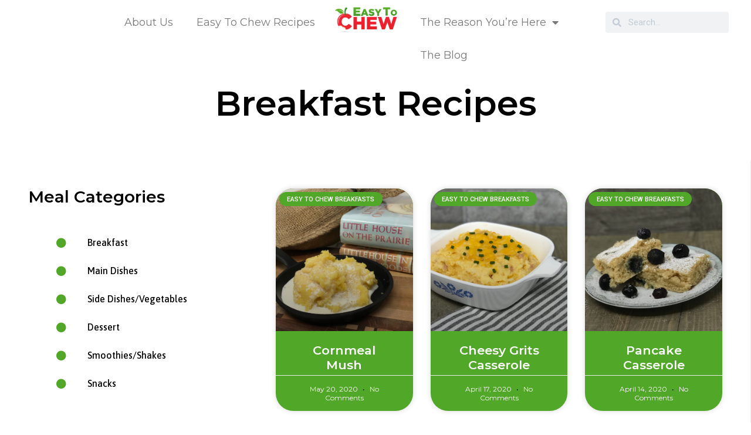

--- FILE ---
content_type: text/html; charset=UTF-8
request_url: https://easytochew.com/breakfast-recipes/
body_size: 15120
content:
<!doctype html>
<html lang="en-US" prefix="og: http://ogp.me/ns# fb: http://ogp.me/ns/fb#">
<head>
	<meta charset="UTF-8">
		<meta name="viewport" content="width=device-width, initial-scale=1">
	<link rel="profile" href="http://gmpg.org/xfn/11">
	<meta name='robots' content='index, follow, max-image-preview:large, max-snippet:-1, max-video-preview:-1' />

<!-- Powered by Social Snap v1.1.8.3 - https://socialsnap.com/ -->
<meta property="og:type" content="article">
<meta property="og:title" content="Breakfast Recipes">
<meta property="og:description" content="Breakfast is the most important meal of the day. Breakfast can be the best easy-to-chew meal out there. Here are some recipes to start your day out right!">
<meta property="og:url" content="https://easytochew.com/breakfast-recipes/">
<meta property="og:site_name" content="Easy To Chew">
<meta property="og:updated_time" content="2020-05-17T06:33:38+00:00">
<meta property="article:publisher" content="www.facebook.com/easytochew">
<meta property="og:image" content="https://easytochew.com/wp-content/uploads/2020/01/NoChewOatmeal-scaled-1.jpg">
<meta property="og:image:width" content="2560">
<meta property="og:image:height" content="2349">
<meta property="article:published_time" content="2020-05-14T04:53:05+00:00">
<meta property="article:modified_time" content="2020-05-17T06:33:38+00:00">
<meta property="fb:app_id" content="1923155921341058">
<meta name="twitter:card" content="summary">
<meta name="twitter:title" content="Breakfast Recipes">
<meta name="twitter:description" content="Breakfast is the most important meal of the day. Breakfast can be the best easy-to-chew meal out there. Here are some recipes to start your day out right!">
<meta name="twitter:image:src" content="https://easytochew.com/wp-content/uploads/2020/01/NoChewOatmeal-scaled-1.jpg">
<!-- Powered by Social Snap v1.1.8.3 - https://socialsnap.com/ -->


	<!-- This site is optimized with the Yoast SEO plugin v22.5 - https://yoast.com/wordpress/plugins/seo/ -->
	<title>Breakfast Recipes - Easy To Chew</title>
	<meta name="description" content="Breakfast is the most important meal of the day. Breakfast can be the best easy-to-chew meal out there. Here are some recipes to start your day out right!" />
	<link rel="canonical" href="https://easytochew.com/breakfast-recipes/" />
	<meta property="og:locale" content="en_US" />
	<meta property="og:type" content="article" />
	<meta property="og:title" content="Breakfast Recipes - Easy To Chew" />
	<meta property="og:description" content="Breakfast is the most important meal of the day. Breakfast can be the best easy-to-chew meal out there. Here are some recipes to start your day out right!" />
	<meta property="og:url" content="https://easytochew.com/breakfast-recipes/" />
	<meta property="og:site_name" content="Easy To Chew" />
	<meta property="article:modified_time" content="2020-05-17T06:33:38+00:00" />
	<meta property="og:image" content="https://easytochew.com/wp-content/uploads/2020/01/NoChewOatmeal-scaled-1.jpg" />
	<meta property="og:image:width" content="2560" />
	<meta property="og:image:height" content="2349" />
	<meta property="og:image:type" content="image/jpeg" />
	<meta name="twitter:card" content="summary_large_image" />
	<script type="application/ld+json" class="yoast-schema-graph">{"@context":"https://schema.org","@graph":[{"@type":"WebPage","@id":"https://easytochew.com/breakfast-recipes/","url":"https://easytochew.com/breakfast-recipes/","name":"Breakfast Recipes - Easy To Chew","isPartOf":{"@id":"https://easytochew.com/#website"},"primaryImageOfPage":{"@id":"https://easytochew.com/breakfast-recipes/#primaryimage"},"image":{"@id":"https://easytochew.com/breakfast-recipes/#primaryimage"},"thumbnailUrl":"https://easytochew.com/wp-content/uploads/2020/01/NoChewOatmeal-scaled-1.jpg","datePublished":"2020-05-14T04:53:05+00:00","dateModified":"2020-05-17T06:33:38+00:00","description":"Breakfast is the most important meal of the day. Breakfast can be the best easy-to-chew meal out there. Here are some recipes to start your day out right!","breadcrumb":{"@id":"https://easytochew.com/breakfast-recipes/#breadcrumb"},"inLanguage":"en-US","potentialAction":[{"@type":"ReadAction","target":["https://easytochew.com/breakfast-recipes/"]}]},{"@type":"ImageObject","inLanguage":"en-US","@id":"https://easytochew.com/breakfast-recipes/#primaryimage","url":"https://easytochew.com/wp-content/uploads/2020/01/NoChewOatmeal-scaled-1.jpg","contentUrl":"https://easytochew.com/wp-content/uploads/2020/01/NoChewOatmeal-scaled-1.jpg","width":2560,"height":2349,"caption":"No Chew Oatmeal"},{"@type":"BreadcrumbList","@id":"https://easytochew.com/breakfast-recipes/#breadcrumb","itemListElement":[{"@type":"ListItem","position":1,"name":"Home","item":"https://easytochew.com/"},{"@type":"ListItem","position":2,"name":"Breakfast Recipes"}]},{"@type":"WebSite","@id":"https://easytochew.com/#website","url":"https://easytochew.com/","name":"Easy To Chew","description":"","potentialAction":[{"@type":"SearchAction","target":{"@type":"EntryPoint","urlTemplate":"https://easytochew.com/?s={search_term_string}"},"query-input":"required name=search_term_string"}],"inLanguage":"en-US"}]}</script>
	<!-- / Yoast SEO plugin. -->


<link href='https://fonts.gstatic.com' crossorigin rel='preconnect' />
<link rel="alternate" type="application/rss+xml" title="Easy To Chew &raquo; Feed" href="https://easytochew.com/feed/" />
<link rel="alternate" type="application/rss+xml" title="Easy To Chew &raquo; Comments Feed" href="https://easytochew.com/comments/feed/" />
		<!-- This site uses the Google Analytics by MonsterInsights plugin v8.26.0 - Using Analytics tracking - https://www.monsterinsights.com/ -->
							<script src="//www.googletagmanager.com/gtag/js?id=G-LCLFLNMWX9"  data-cfasync="false" data-wpfc-render="false" type="text/javascript" async></script>
			<script data-cfasync="false" data-wpfc-render="false" type="text/javascript">
				var mi_version = '8.26.0';
				var mi_track_user = true;
				var mi_no_track_reason = '';
								var MonsterInsightsDefaultLocations = {"page_location":"https:\/\/easytochew.com\/breakfast-recipes\/"};
				if ( typeof MonsterInsightsPrivacyGuardFilter === 'function' ) {
					var MonsterInsightsLocations = (typeof MonsterInsightsExcludeQuery === 'object') ? MonsterInsightsPrivacyGuardFilter( MonsterInsightsExcludeQuery ) : MonsterInsightsPrivacyGuardFilter( MonsterInsightsDefaultLocations );
				} else {
					var MonsterInsightsLocations = (typeof MonsterInsightsExcludeQuery === 'object') ? MonsterInsightsExcludeQuery : MonsterInsightsDefaultLocations;
				}

								var disableStrs = [
										'ga-disable-G-LCLFLNMWX9',
									];

				/* Function to detect opted out users */
				function __gtagTrackerIsOptedOut() {
					for (var index = 0; index < disableStrs.length; index++) {
						if (document.cookie.indexOf(disableStrs[index] + '=true') > -1) {
							return true;
						}
					}

					return false;
				}

				/* Disable tracking if the opt-out cookie exists. */
				if (__gtagTrackerIsOptedOut()) {
					for (var index = 0; index < disableStrs.length; index++) {
						window[disableStrs[index]] = true;
					}
				}

				/* Opt-out function */
				function __gtagTrackerOptout() {
					for (var index = 0; index < disableStrs.length; index++) {
						document.cookie = disableStrs[index] + '=true; expires=Thu, 31 Dec 2099 23:59:59 UTC; path=/';
						window[disableStrs[index]] = true;
					}
				}

				if ('undefined' === typeof gaOptout) {
					function gaOptout() {
						__gtagTrackerOptout();
					}
				}
								window.dataLayer = window.dataLayer || [];

				window.MonsterInsightsDualTracker = {
					helpers: {},
					trackers: {},
				};
				if (mi_track_user) {
					function __gtagDataLayer() {
						dataLayer.push(arguments);
					}

					function __gtagTracker(type, name, parameters) {
						if (!parameters) {
							parameters = {};
						}

						if (parameters.send_to) {
							__gtagDataLayer.apply(null, arguments);
							return;
						}

						if (type === 'event') {
														parameters.send_to = monsterinsights_frontend.v4_id;
							var hookName = name;
							if (typeof parameters['event_category'] !== 'undefined') {
								hookName = parameters['event_category'] + ':' + name;
							}

							if (typeof MonsterInsightsDualTracker.trackers[hookName] !== 'undefined') {
								MonsterInsightsDualTracker.trackers[hookName](parameters);
							} else {
								__gtagDataLayer('event', name, parameters);
							}
							
						} else {
							__gtagDataLayer.apply(null, arguments);
						}
					}

					__gtagTracker('js', new Date());
					__gtagTracker('set', {
						'developer_id.dZGIzZG': true,
											});
					if ( MonsterInsightsLocations.page_location ) {
						__gtagTracker('set', MonsterInsightsLocations);
					}
										__gtagTracker('config', 'G-LCLFLNMWX9', {"forceSSL":"true","link_attribution":"true"} );
															window.gtag = __gtagTracker;										(function () {
						/* https://developers.google.com/analytics/devguides/collection/analyticsjs/ */
						/* ga and __gaTracker compatibility shim. */
						var noopfn = function () {
							return null;
						};
						var newtracker = function () {
							return new Tracker();
						};
						var Tracker = function () {
							return null;
						};
						var p = Tracker.prototype;
						p.get = noopfn;
						p.set = noopfn;
						p.send = function () {
							var args = Array.prototype.slice.call(arguments);
							args.unshift('send');
							__gaTracker.apply(null, args);
						};
						var __gaTracker = function () {
							var len = arguments.length;
							if (len === 0) {
								return;
							}
							var f = arguments[len - 1];
							if (typeof f !== 'object' || f === null || typeof f.hitCallback !== 'function') {
								if ('send' === arguments[0]) {
									var hitConverted, hitObject = false, action;
									if ('event' === arguments[1]) {
										if ('undefined' !== typeof arguments[3]) {
											hitObject = {
												'eventAction': arguments[3],
												'eventCategory': arguments[2],
												'eventLabel': arguments[4],
												'value': arguments[5] ? arguments[5] : 1,
											}
										}
									}
									if ('pageview' === arguments[1]) {
										if ('undefined' !== typeof arguments[2]) {
											hitObject = {
												'eventAction': 'page_view',
												'page_path': arguments[2],
											}
										}
									}
									if (typeof arguments[2] === 'object') {
										hitObject = arguments[2];
									}
									if (typeof arguments[5] === 'object') {
										Object.assign(hitObject, arguments[5]);
									}
									if ('undefined' !== typeof arguments[1].hitType) {
										hitObject = arguments[1];
										if ('pageview' === hitObject.hitType) {
											hitObject.eventAction = 'page_view';
										}
									}
									if (hitObject) {
										action = 'timing' === arguments[1].hitType ? 'timing_complete' : hitObject.eventAction;
										hitConverted = mapArgs(hitObject);
										__gtagTracker('event', action, hitConverted);
									}
								}
								return;
							}

							function mapArgs(args) {
								var arg, hit = {};
								var gaMap = {
									'eventCategory': 'event_category',
									'eventAction': 'event_action',
									'eventLabel': 'event_label',
									'eventValue': 'event_value',
									'nonInteraction': 'non_interaction',
									'timingCategory': 'event_category',
									'timingVar': 'name',
									'timingValue': 'value',
									'timingLabel': 'event_label',
									'page': 'page_path',
									'location': 'page_location',
									'title': 'page_title',
									'referrer' : 'page_referrer',
								};
								for (arg in args) {
																		if (!(!args.hasOwnProperty(arg) || !gaMap.hasOwnProperty(arg))) {
										hit[gaMap[arg]] = args[arg];
									} else {
										hit[arg] = args[arg];
									}
								}
								return hit;
							}

							try {
								f.hitCallback();
							} catch (ex) {
							}
						};
						__gaTracker.create = newtracker;
						__gaTracker.getByName = newtracker;
						__gaTracker.getAll = function () {
							return [];
						};
						__gaTracker.remove = noopfn;
						__gaTracker.loaded = true;
						window['__gaTracker'] = __gaTracker;
					})();
									} else {
										console.log("");
					(function () {
						function __gtagTracker() {
							return null;
						}

						window['__gtagTracker'] = __gtagTracker;
						window['gtag'] = __gtagTracker;
					})();
									}
			</script>
				<!-- / Google Analytics by MonsterInsights -->
		<style type="text/css">
img.wp-smiley,
img.emoji {
	display: inline !important;
	border: none !important;
	box-shadow: none !important;
	height: 1em !important;
	width: 1em !important;
	margin: 0 0.07em !important;
	vertical-align: -0.1em !important;
	background: none !important;
	padding: 0 !important;
}
</style>
	<link rel='stylesheet' id='wp-block-library-css' href='https://easytochew.com/wp-includes/css/dist/block-library/style.min.css?ver=6.3.7' type='text/css' media='all' />
<link rel='stylesheet' id='convertkit-broadcasts-css' href='https://easytochew.com/wp-content/plugins/convertkit/resources/frontend/css/broadcasts.css?ver=2.2.8' type='text/css' media='all' />
<link rel='stylesheet' id='convertkit-button-css' href='https://easytochew.com/wp-content/plugins/convertkit/resources/frontend/css/button.css?ver=2.2.8' type='text/css' media='all' />
<style id='classic-theme-styles-inline-css' type='text/css'>
/*! This file is auto-generated */
.wp-block-button__link{color:#fff;background-color:#32373c;border-radius:9999px;box-shadow:none;text-decoration:none;padding:calc(.667em + 2px) calc(1.333em + 2px);font-size:1.125em}.wp-block-file__button{background:#32373c;color:#fff;text-decoration:none}
</style>
<style id='global-styles-inline-css' type='text/css'>
body{--wp--preset--color--black: #000000;--wp--preset--color--cyan-bluish-gray: #abb8c3;--wp--preset--color--white: #ffffff;--wp--preset--color--pale-pink: #f78da7;--wp--preset--color--vivid-red: #cf2e2e;--wp--preset--color--luminous-vivid-orange: #ff6900;--wp--preset--color--luminous-vivid-amber: #fcb900;--wp--preset--color--light-green-cyan: #7bdcb5;--wp--preset--color--vivid-green-cyan: #00d084;--wp--preset--color--pale-cyan-blue: #8ed1fc;--wp--preset--color--vivid-cyan-blue: #0693e3;--wp--preset--color--vivid-purple: #9b51e0;--wp--preset--gradient--vivid-cyan-blue-to-vivid-purple: linear-gradient(135deg,rgba(6,147,227,1) 0%,rgb(155,81,224) 100%);--wp--preset--gradient--light-green-cyan-to-vivid-green-cyan: linear-gradient(135deg,rgb(122,220,180) 0%,rgb(0,208,130) 100%);--wp--preset--gradient--luminous-vivid-amber-to-luminous-vivid-orange: linear-gradient(135deg,rgba(252,185,0,1) 0%,rgba(255,105,0,1) 100%);--wp--preset--gradient--luminous-vivid-orange-to-vivid-red: linear-gradient(135deg,rgba(255,105,0,1) 0%,rgb(207,46,46) 100%);--wp--preset--gradient--very-light-gray-to-cyan-bluish-gray: linear-gradient(135deg,rgb(238,238,238) 0%,rgb(169,184,195) 100%);--wp--preset--gradient--cool-to-warm-spectrum: linear-gradient(135deg,rgb(74,234,220) 0%,rgb(151,120,209) 20%,rgb(207,42,186) 40%,rgb(238,44,130) 60%,rgb(251,105,98) 80%,rgb(254,248,76) 100%);--wp--preset--gradient--blush-light-purple: linear-gradient(135deg,rgb(255,206,236) 0%,rgb(152,150,240) 100%);--wp--preset--gradient--blush-bordeaux: linear-gradient(135deg,rgb(254,205,165) 0%,rgb(254,45,45) 50%,rgb(107,0,62) 100%);--wp--preset--gradient--luminous-dusk: linear-gradient(135deg,rgb(255,203,112) 0%,rgb(199,81,192) 50%,rgb(65,88,208) 100%);--wp--preset--gradient--pale-ocean: linear-gradient(135deg,rgb(255,245,203) 0%,rgb(182,227,212) 50%,rgb(51,167,181) 100%);--wp--preset--gradient--electric-grass: linear-gradient(135deg,rgb(202,248,128) 0%,rgb(113,206,126) 100%);--wp--preset--gradient--midnight: linear-gradient(135deg,rgb(2,3,129) 0%,rgb(40,116,252) 100%);--wp--preset--font-size--small: 13px;--wp--preset--font-size--medium: 20px;--wp--preset--font-size--large: 36px;--wp--preset--font-size--x-large: 42px;--wp--preset--spacing--20: 0.44rem;--wp--preset--spacing--30: 0.67rem;--wp--preset--spacing--40: 1rem;--wp--preset--spacing--50: 1.5rem;--wp--preset--spacing--60: 2.25rem;--wp--preset--spacing--70: 3.38rem;--wp--preset--spacing--80: 5.06rem;--wp--preset--shadow--natural: 6px 6px 9px rgba(0, 0, 0, 0.2);--wp--preset--shadow--deep: 12px 12px 50px rgba(0, 0, 0, 0.4);--wp--preset--shadow--sharp: 6px 6px 0px rgba(0, 0, 0, 0.2);--wp--preset--shadow--outlined: 6px 6px 0px -3px rgba(255, 255, 255, 1), 6px 6px rgba(0, 0, 0, 1);--wp--preset--shadow--crisp: 6px 6px 0px rgba(0, 0, 0, 1);}:where(.is-layout-flex){gap: 0.5em;}:where(.is-layout-grid){gap: 0.5em;}body .is-layout-flow > .alignleft{float: left;margin-inline-start: 0;margin-inline-end: 2em;}body .is-layout-flow > .alignright{float: right;margin-inline-start: 2em;margin-inline-end: 0;}body .is-layout-flow > .aligncenter{margin-left: auto !important;margin-right: auto !important;}body .is-layout-constrained > .alignleft{float: left;margin-inline-start: 0;margin-inline-end: 2em;}body .is-layout-constrained > .alignright{float: right;margin-inline-start: 2em;margin-inline-end: 0;}body .is-layout-constrained > .aligncenter{margin-left: auto !important;margin-right: auto !important;}body .is-layout-constrained > :where(:not(.alignleft):not(.alignright):not(.alignfull)){max-width: var(--wp--style--global--content-size);margin-left: auto !important;margin-right: auto !important;}body .is-layout-constrained > .alignwide{max-width: var(--wp--style--global--wide-size);}body .is-layout-flex{display: flex;}body .is-layout-flex{flex-wrap: wrap;align-items: center;}body .is-layout-flex > *{margin: 0;}body .is-layout-grid{display: grid;}body .is-layout-grid > *{margin: 0;}:where(.wp-block-columns.is-layout-flex){gap: 2em;}:where(.wp-block-columns.is-layout-grid){gap: 2em;}:where(.wp-block-post-template.is-layout-flex){gap: 1.25em;}:where(.wp-block-post-template.is-layout-grid){gap: 1.25em;}.has-black-color{color: var(--wp--preset--color--black) !important;}.has-cyan-bluish-gray-color{color: var(--wp--preset--color--cyan-bluish-gray) !important;}.has-white-color{color: var(--wp--preset--color--white) !important;}.has-pale-pink-color{color: var(--wp--preset--color--pale-pink) !important;}.has-vivid-red-color{color: var(--wp--preset--color--vivid-red) !important;}.has-luminous-vivid-orange-color{color: var(--wp--preset--color--luminous-vivid-orange) !important;}.has-luminous-vivid-amber-color{color: var(--wp--preset--color--luminous-vivid-amber) !important;}.has-light-green-cyan-color{color: var(--wp--preset--color--light-green-cyan) !important;}.has-vivid-green-cyan-color{color: var(--wp--preset--color--vivid-green-cyan) !important;}.has-pale-cyan-blue-color{color: var(--wp--preset--color--pale-cyan-blue) !important;}.has-vivid-cyan-blue-color{color: var(--wp--preset--color--vivid-cyan-blue) !important;}.has-vivid-purple-color{color: var(--wp--preset--color--vivid-purple) !important;}.has-black-background-color{background-color: var(--wp--preset--color--black) !important;}.has-cyan-bluish-gray-background-color{background-color: var(--wp--preset--color--cyan-bluish-gray) !important;}.has-white-background-color{background-color: var(--wp--preset--color--white) !important;}.has-pale-pink-background-color{background-color: var(--wp--preset--color--pale-pink) !important;}.has-vivid-red-background-color{background-color: var(--wp--preset--color--vivid-red) !important;}.has-luminous-vivid-orange-background-color{background-color: var(--wp--preset--color--luminous-vivid-orange) !important;}.has-luminous-vivid-amber-background-color{background-color: var(--wp--preset--color--luminous-vivid-amber) !important;}.has-light-green-cyan-background-color{background-color: var(--wp--preset--color--light-green-cyan) !important;}.has-vivid-green-cyan-background-color{background-color: var(--wp--preset--color--vivid-green-cyan) !important;}.has-pale-cyan-blue-background-color{background-color: var(--wp--preset--color--pale-cyan-blue) !important;}.has-vivid-cyan-blue-background-color{background-color: var(--wp--preset--color--vivid-cyan-blue) !important;}.has-vivid-purple-background-color{background-color: var(--wp--preset--color--vivid-purple) !important;}.has-black-border-color{border-color: var(--wp--preset--color--black) !important;}.has-cyan-bluish-gray-border-color{border-color: var(--wp--preset--color--cyan-bluish-gray) !important;}.has-white-border-color{border-color: var(--wp--preset--color--white) !important;}.has-pale-pink-border-color{border-color: var(--wp--preset--color--pale-pink) !important;}.has-vivid-red-border-color{border-color: var(--wp--preset--color--vivid-red) !important;}.has-luminous-vivid-orange-border-color{border-color: var(--wp--preset--color--luminous-vivid-orange) !important;}.has-luminous-vivid-amber-border-color{border-color: var(--wp--preset--color--luminous-vivid-amber) !important;}.has-light-green-cyan-border-color{border-color: var(--wp--preset--color--light-green-cyan) !important;}.has-vivid-green-cyan-border-color{border-color: var(--wp--preset--color--vivid-green-cyan) !important;}.has-pale-cyan-blue-border-color{border-color: var(--wp--preset--color--pale-cyan-blue) !important;}.has-vivid-cyan-blue-border-color{border-color: var(--wp--preset--color--vivid-cyan-blue) !important;}.has-vivid-purple-border-color{border-color: var(--wp--preset--color--vivid-purple) !important;}.has-vivid-cyan-blue-to-vivid-purple-gradient-background{background: var(--wp--preset--gradient--vivid-cyan-blue-to-vivid-purple) !important;}.has-light-green-cyan-to-vivid-green-cyan-gradient-background{background: var(--wp--preset--gradient--light-green-cyan-to-vivid-green-cyan) !important;}.has-luminous-vivid-amber-to-luminous-vivid-orange-gradient-background{background: var(--wp--preset--gradient--luminous-vivid-amber-to-luminous-vivid-orange) !important;}.has-luminous-vivid-orange-to-vivid-red-gradient-background{background: var(--wp--preset--gradient--luminous-vivid-orange-to-vivid-red) !important;}.has-very-light-gray-to-cyan-bluish-gray-gradient-background{background: var(--wp--preset--gradient--very-light-gray-to-cyan-bluish-gray) !important;}.has-cool-to-warm-spectrum-gradient-background{background: var(--wp--preset--gradient--cool-to-warm-spectrum) !important;}.has-blush-light-purple-gradient-background{background: var(--wp--preset--gradient--blush-light-purple) !important;}.has-blush-bordeaux-gradient-background{background: var(--wp--preset--gradient--blush-bordeaux) !important;}.has-luminous-dusk-gradient-background{background: var(--wp--preset--gradient--luminous-dusk) !important;}.has-pale-ocean-gradient-background{background: var(--wp--preset--gradient--pale-ocean) !important;}.has-electric-grass-gradient-background{background: var(--wp--preset--gradient--electric-grass) !important;}.has-midnight-gradient-background{background: var(--wp--preset--gradient--midnight) !important;}.has-small-font-size{font-size: var(--wp--preset--font-size--small) !important;}.has-medium-font-size{font-size: var(--wp--preset--font-size--medium) !important;}.has-large-font-size{font-size: var(--wp--preset--font-size--large) !important;}.has-x-large-font-size{font-size: var(--wp--preset--font-size--x-large) !important;}
.wp-block-navigation a:where(:not(.wp-element-button)){color: inherit;}
:where(.wp-block-post-template.is-layout-flex){gap: 1.25em;}:where(.wp-block-post-template.is-layout-grid){gap: 1.25em;}
:where(.wp-block-columns.is-layout-flex){gap: 2em;}:where(.wp-block-columns.is-layout-grid){gap: 2em;}
.wp-block-pullquote{font-size: 1.5em;line-height: 1.6;}
</style>
<link rel='stylesheet' id='eae-css-css' href='https://easytochew.com/wp-content/plugins/addon-elements-for-elementor-page-builder/assets/css/eae.min.css?ver=1.12.5' type='text/css' media='all' />
<link rel='stylesheet' id='font-awesome-4-shim-css' href='https://easytochew.com/wp-content/plugins/elementor/assets/lib/font-awesome/css/v4-shims.min.css?ver=1.0' type='text/css' media='all' />
<link rel='stylesheet' id='font-awesome-5-all-css' href='https://easytochew.com/wp-content/plugins/elementor/assets/lib/font-awesome/css/all.min.css?ver=4.10.7' type='text/css' media='all' />
<link rel='stylesheet' id='vegas-css-css' href='https://easytochew.com/wp-content/plugins/addon-elements-for-elementor-page-builder/assets/lib/vegas/vegas.min.css?ver=2.4.0' type='text/css' media='all' />
<link rel='stylesheet' id='socialsnap-styles-css' href='https://easytochew.com/wp-content/plugins/socialsnap-plus/assets/css/socialsnap.css?ver=1.1.8.3' type='text/css' media='all' />
<link rel='stylesheet' id='ppress-frontend-css' href='https://easytochew.com/wp-content/plugins/wp-user-avatar/assets/css/frontend.min.css?ver=4.13.1' type='text/css' media='all' />
<link rel='stylesheet' id='ppress-flatpickr-css' href='https://easytochew.com/wp-content/plugins/wp-user-avatar/assets/flatpickr/flatpickr.min.css?ver=4.13.1' type='text/css' media='all' />
<link rel='stylesheet' id='ppress-select2-css' href='https://easytochew.com/wp-content/plugins/wp-user-avatar/assets/select2/select2.min.css?ver=6.3.7' type='text/css' media='all' />
<link rel='stylesheet' id='hello-elementor-css' href='https://easytochew.com/wp-content/themes/hello-elementor/style.min.css?ver=2.2.0' type='text/css' media='all' />
<link rel='stylesheet' id='hello-elementor-theme-style-css' href='https://easytochew.com/wp-content/themes/hello-elementor/theme.min.css?ver=2.2.0' type='text/css' media='all' />
<link rel='stylesheet' id='elementor-icons-css' href='https://easytochew.com/wp-content/plugins/elementor/assets/lib/eicons/css/elementor-icons.min.css?ver=5.21.0' type='text/css' media='all' />
<link rel='stylesheet' id='elementor-frontend-css' href='https://easytochew.com/wp-content/plugins/elementor/assets/css/frontend.min.css?ver=3.15.3' type='text/css' media='all' />
<link rel='stylesheet' id='swiper-css' href='https://easytochew.com/wp-content/plugins/elementor/assets/lib/swiper/css/swiper.min.css?ver=5.3.6' type='text/css' media='all' />
<link rel='stylesheet' id='elementor-post-9-css' href='https://easytochew.com/wp-content/uploads/elementor/css/post-9.css?ver=1693609377' type='text/css' media='all' />
<link rel='stylesheet' id='elementor-pro-css' href='https://easytochew.com/wp-content/plugins/elementor-pro/assets/css/frontend.min.css?ver=3.15.1' type='text/css' media='all' />
<link rel='stylesheet' id='elementor-global-css' href='https://easytochew.com/wp-content/uploads/elementor/css/global.css?ver=1693609378' type='text/css' media='all' />
<link rel='stylesheet' id='elementor-post-2915-css' href='https://easytochew.com/wp-content/uploads/elementor/css/post-2915.css?ver=1693650692' type='text/css' media='all' />
<link rel='stylesheet' id='elementor-post-184-css' href='https://easytochew.com/wp-content/uploads/elementor/css/post-184.css?ver=1693609378' type='text/css' media='all' />
<link rel='stylesheet' id='elementor-post-264-css' href='https://easytochew.com/wp-content/uploads/elementor/css/post-264.css?ver=1693609378' type='text/css' media='all' />
<link rel='stylesheet' id='google-fonts-1-css' href='https://fonts.googleapis.com/css?family=Montserrat%3A100%2C100italic%2C200%2C200italic%2C300%2C300italic%2C400%2C400italic%2C500%2C500italic%2C600%2C600italic%2C700%2C700italic%2C800%2C800italic%2C900%2C900italic%7CRoboto%3A100%2C100italic%2C200%2C200italic%2C300%2C300italic%2C400%2C400italic%2C500%2C500italic%2C600%2C600italic%2C700%2C700italic%2C800%2C800italic%2C900%2C900italic%7CAsap%3A100%2C100italic%2C200%2C200italic%2C300%2C300italic%2C400%2C400italic%2C500%2C500italic%2C600%2C600italic%2C700%2C700italic%2C800%2C800italic%2C900%2C900italic&#038;display=swap&#038;ver=6.3.7' type='text/css' media='all' />
<link rel='stylesheet' id='elementor-icons-shared-0-css' href='https://easytochew.com/wp-content/plugins/elementor/assets/lib/font-awesome/css/fontawesome.min.css?ver=5.15.3' type='text/css' media='all' />
<link rel='stylesheet' id='elementor-icons-fa-solid-css' href='https://easytochew.com/wp-content/plugins/elementor/assets/lib/font-awesome/css/solid.min.css?ver=5.15.3' type='text/css' media='all' />
<link rel='stylesheet' id='elementor-icons-fa-brands-css' href='https://easytochew.com/wp-content/plugins/elementor/assets/lib/font-awesome/css/brands.min.css?ver=5.15.3' type='text/css' media='all' />
<link rel="preconnect" href="https://fonts.gstatic.com/" crossorigin><script type='text/javascript' src='https://easytochew.com/wp-content/plugins/google-analytics-for-wordpress/assets/js/frontend-gtag.min.js?ver=8.26.0' id='monsterinsights-frontend-script-js'></script>
<script data-cfasync="false" data-wpfc-render="false" type="text/javascript" id='monsterinsights-frontend-script-js-extra'>/* <![CDATA[ */
var monsterinsights_frontend = {"js_events_tracking":"true","download_extensions":"doc,pdf,ppt,zip,xls,docx,pptx,xlsx","inbound_paths":"[{\"path\":\"\\\/go\\\/\",\"label\":\"affiliate\"},{\"path\":\"\\\/recommend\\\/\",\"label\":\"affiliate\"}]","home_url":"https:\/\/easytochew.com","hash_tracking":"false","v4_id":"G-LCLFLNMWX9"};/* ]]> */
</script>
<script type='text/javascript' src='https://easytochew.com/wp-includes/js/jquery/jquery.min.js?ver=3.7.0' id='jquery-core-js'></script>
<script type='text/javascript' src='https://easytochew.com/wp-includes/js/jquery/jquery-migrate.min.js?ver=3.4.1' id='jquery-migrate-js'></script>
<script type='text/javascript' src='https://easytochew.com/wp-content/plugins/wp-user-avatar/assets/flatpickr/flatpickr.min.js?ver=4.13.1' id='ppress-flatpickr-js'></script>
<script type='text/javascript' src='https://easytochew.com/wp-content/plugins/wp-user-avatar/assets/select2/select2.min.js?ver=4.13.1' id='ppress-select2-js'></script>
<link rel="https://api.w.org/" href="https://easytochew.com/wp-json/" /><link rel="alternate" type="application/json" href="https://easytochew.com/wp-json/wp/v2/pages/2915" /><link rel="EditURI" type="application/rsd+xml" title="RSD" href="https://easytochew.com/xmlrpc.php?rsd" />
<meta name="generator" content="WordPress 6.3.7" />
<link rel='shortlink' href='https://easytochew.com/?p=2915' />
<link rel="alternate" type="application/json+oembed" href="https://easytochew.com/wp-json/oembed/1.0/embed?url=https%3A%2F%2Feasytochew.com%2Fbreakfast-recipes%2F" />
<link rel="alternate" type="text/xml+oembed" href="https://easytochew.com/wp-json/oembed/1.0/embed?url=https%3A%2F%2Feasytochew.com%2Fbreakfast-recipes%2F&#038;format=xml" />
<style type='text/css'> .ae_data .elementor-editor-element-setting {
            display:none !important;
            }
            </style><style type="text/css"> .tippy-box[data-theme~="wprm"] { background-color: #333333; color: #FFFFFF; } .tippy-box[data-theme~="wprm"][data-placement^="top"] > .tippy-arrow::before { border-top-color: #333333; } .tippy-box[data-theme~="wprm"][data-placement^="bottom"] > .tippy-arrow::before { border-bottom-color: #333333; } .tippy-box[data-theme~="wprm"][data-placement^="left"] > .tippy-arrow::before { border-left-color: #333333; } .tippy-box[data-theme~="wprm"][data-placement^="right"] > .tippy-arrow::before { border-right-color: #333333; } .tippy-box[data-theme~="wprm"] a { color: #FFFFFF; } .wprm-comment-rating svg { width: 18px !important; height: 18px !important; } img.wprm-comment-rating { width: 90px !important; height: 18px !important; } body { --comment-rating-star-color: #343434; } body { --wprm-popup-font-size: 16px; } body { --wprm-popup-background: #ffffff; } body { --wprm-popup-title: #000000; } body { --wprm-popup-content: #444444; } body { --wprm-popup-button-background: #444444; } body { --wprm-popup-button-text: #ffffff; }</style><style type="text/css">.wprm-glossary-term {color: #5A822B;text-decoration: underline;cursor: help;}</style><style type="text/css">.ss-inline-share-wrapper .ss-social-icons-container > li > a{background-color: #55ad29} .ss-inline-share-wrapper .ss-social-icons-container > li > a:hover{background-color: #469021} .ss-inline-share-wrapper .ss-social-icons-container > li > a, .ss-inline-share-wrapper .ss-social-icons-container > li > a.ss-share-all{color: #ffffff !important} .ss-inline-share-wrapper .ss-social-icons-container > li > a:hover, .ss-inline-share-wrapper .ss-social-icons-container > li > a.ss-share-all:hover{color: #ffffff !important}</style><meta name="generator" content="Elementor 3.15.3; features: e_dom_optimization, e_optimized_assets_loading, additional_custom_breakpoints; settings: css_print_method-external, google_font-enabled, font_display-auto">
<link rel="icon" href="https://easytochew.com/wp-content/uploads/2020/11/cropped-EasyToChew-apple-red-1-32x32.jpg" sizes="32x32" />
<link rel="icon" href="https://easytochew.com/wp-content/uploads/2020/11/cropped-EasyToChew-apple-red-1-192x192.jpg" sizes="192x192" />
<link rel="apple-touch-icon" href="https://easytochew.com/wp-content/uploads/2020/11/cropped-EasyToChew-apple-red-1-180x180.jpg" />
<meta name="msapplication-TileImage" content="https://easytochew.com/wp-content/uploads/2020/11/cropped-EasyToChew-apple-red-1-270x270.jpg" />
		<style type="text/css" id="wp-custom-css">
			

/** Start Envato Elements CSS: Recipe (78-3-9b60641d9635712e6e5fb0d76dd4b213) **/

@media screen and (max-width: 480px){
.envato-kit-75-steps .elementor-price-list-image{
display: none;
}
	.envato-kit-75-steps	.elementor-price-list-text{
		max-width: 100%;
		width: 100%;
	display: block;
	}
}

/** End Envato Elements CSS: Recipe (78-3-9b60641d9635712e6e5fb0d76dd4b213) **/



/** Start Envato Elements CSS: Recruitment Business (68-3-0bc077675219c2b7f54651a82bc0b314) **/

@media (max-width: 667px){
.envato-kit-65-mobile-bg-shift{
	background-position: top center !important;
}
}

/** End Envato Elements CSS: Recruitment Business (68-3-0bc077675219c2b7f54651a82bc0b314) **/

		</style>
		<noscript><style id="rocket-lazyload-nojs-css">.rll-youtube-player, [data-lazy-src]{display:none !important;}</style></noscript></head>
<body class="page-template page-template-elementor_header_footer page page-id-2915 elementor-default elementor-template-full-width elementor-kit-9 elementor-page elementor-page-2915">

		<div data-elementor-type="header" data-elementor-id="184" class="elementor elementor-184 elementor-location-header" data-elementor-post-type="elementor_library">
								<section class="has_eae_slider elementor-section elementor-top-section elementor-element elementor-element-9f9410f elementor-section-boxed elementor-section-height-default elementor-section-height-default" data-id="9f9410f" data-element_type="section">
						<div class="elementor-container elementor-column-gap-default">
					<div class="has_eae_slider elementor-column elementor-col-25 elementor-top-column elementor-element elementor-element-208983e" data-id="208983e" data-element_type="column">
			<div class="elementor-widget-wrap elementor-element-populated">
								<div class="elementor-element elementor-element-02771f1 elementor-nav-menu__align-right elementor-hidden-phone elementor-nav-menu--dropdown-tablet elementor-nav-menu__text-align-aside elementor-nav-menu--toggle elementor-nav-menu--burger elementor-widget elementor-widget-nav-menu" data-id="02771f1" data-element_type="widget" data-settings="{&quot;layout&quot;:&quot;horizontal&quot;,&quot;submenu_icon&quot;:{&quot;value&quot;:&quot;&lt;i class=\&quot;fas fa-caret-down\&quot;&gt;&lt;\/i&gt;&quot;,&quot;library&quot;:&quot;fa-solid&quot;},&quot;toggle&quot;:&quot;burger&quot;}" data-widget_type="nav-menu.default">
				<div class="elementor-widget-container">
						<nav class="elementor-nav-menu--main elementor-nav-menu__container elementor-nav-menu--layout-horizontal e--pointer-underline e--animation-fade">
				<ul id="menu-1-02771f1" class="elementor-nav-menu"><li class="menu-item menu-item-type-post_type menu-item-object-page menu-item-221"><a href="https://easytochew.com/about-us/" class="elementor-item">About Us</a></li>
<li class="menu-item menu-item-type-post_type menu-item-object-page menu-item-219"><a href="https://easytochew.com/easy-to-chew-recipes/" class="elementor-item">Easy To Chew Recipes</a></li>
</ul>			</nav>
					<div class="elementor-menu-toggle" role="button" tabindex="0" aria-label="Menu Toggle" aria-expanded="false">
			<i aria-hidden="true" role="presentation" class="elementor-menu-toggle__icon--open eicon-menu-bar"></i><i aria-hidden="true" role="presentation" class="elementor-menu-toggle__icon--close eicon-close"></i>			<span class="elementor-screen-only">Menu</span>
		</div>
					<nav class="elementor-nav-menu--dropdown elementor-nav-menu__container" aria-hidden="true">
				<ul id="menu-2-02771f1" class="elementor-nav-menu"><li class="menu-item menu-item-type-post_type menu-item-object-page menu-item-221"><a href="https://easytochew.com/about-us/" class="elementor-item" tabindex="-1">About Us</a></li>
<li class="menu-item menu-item-type-post_type menu-item-object-page menu-item-219"><a href="https://easytochew.com/easy-to-chew-recipes/" class="elementor-item" tabindex="-1">Easy To Chew Recipes</a></li>
</ul>			</nav>
				</div>
				</div>
					</div>
		</div>
				<div class="has_eae_slider elementor-column elementor-col-25 elementor-top-column elementor-element elementor-element-9270129" data-id="9270129" data-element_type="column">
			<div class="elementor-widget-wrap elementor-element-populated">
								<div class="elementor-element elementor-element-633dc2d elementor-widget elementor-widget-image" data-id="633dc2d" data-element_type="widget" data-widget_type="image.default">
				<div class="elementor-widget-container">
																<a href="http://easytochew.com/">
							<img width="768" height="265" src="data:image/svg+xml,%3Csvg%20xmlns='http://www.w3.org/2000/svg'%20viewBox='0%200%20768%20265'%3E%3C/svg%3E" class="attachment-medium_large size-medium_large wp-image-271" alt="" data-lazy-srcset="https://easytochew.com/wp-content/uploads/2020/04/EasyToChew-red-1-768x265.png 768w, https://easytochew.com/wp-content/uploads/2020/04/EasyToChew-red-1-300x103.png 300w, https://easytochew.com/wp-content/uploads/2020/04/EasyToChew-red-1-1024x353.png 1024w, https://easytochew.com/wp-content/uploads/2020/04/EasyToChew-red-1-1536x529.png 1536w, https://easytochew.com/wp-content/uploads/2020/04/EasyToChew-red-1-2048x706.png 2048w" data-lazy-sizes="(max-width: 768px) 100vw, 768px" data-lazy-src="https://easytochew.com/wp-content/uploads/2020/04/EasyToChew-red-1-768x265.png" /><noscript><img width="768" height="265" src="https://easytochew.com/wp-content/uploads/2020/04/EasyToChew-red-1-768x265.png" class="attachment-medium_large size-medium_large wp-image-271" alt="" srcset="https://easytochew.com/wp-content/uploads/2020/04/EasyToChew-red-1-768x265.png 768w, https://easytochew.com/wp-content/uploads/2020/04/EasyToChew-red-1-300x103.png 300w, https://easytochew.com/wp-content/uploads/2020/04/EasyToChew-red-1-1024x353.png 1024w, https://easytochew.com/wp-content/uploads/2020/04/EasyToChew-red-1-1536x529.png 1536w, https://easytochew.com/wp-content/uploads/2020/04/EasyToChew-red-1-2048x706.png 2048w" sizes="(max-width: 768px) 100vw, 768px" /></noscript>								</a>
															</div>
				</div>
				<div class="elementor-element elementor-element-a041cb3 elementor-hidden-desktop elementor-hidden-tablet elementor-nav-menu--dropdown-tablet elementor-nav-menu__text-align-aside elementor-nav-menu--toggle elementor-nav-menu--burger elementor-widget elementor-widget-nav-menu" data-id="a041cb3" data-element_type="widget" data-settings="{&quot;layout&quot;:&quot;horizontal&quot;,&quot;submenu_icon&quot;:{&quot;value&quot;:&quot;&lt;i class=\&quot;fas fa-caret-down\&quot;&gt;&lt;\/i&gt;&quot;,&quot;library&quot;:&quot;fa-solid&quot;},&quot;toggle&quot;:&quot;burger&quot;}" data-widget_type="nav-menu.default">
				<div class="elementor-widget-container">
						<nav class="elementor-nav-menu--main elementor-nav-menu__container elementor-nav-menu--layout-horizontal e--pointer-underline e--animation-fade">
				<ul id="menu-1-a041cb3" class="elementor-nav-menu"><li class="menu-item menu-item-type-post_type menu-item-object-page menu-item-170"><a href="https://easytochew.com/about-us/" class="elementor-item">About Us</a></li>
<li class="menu-item menu-item-type-post_type menu-item-object-page menu-item-168"><a href="https://easytochew.com/easy-to-chew-recipes/" class="elementor-item">Easy To Chew Recipes</a></li>
<li class="menu-item menu-item-type-post_type menu-item-object-page menu-item-171"><a href="https://easytochew.com/reason-your-here/" class="elementor-item">The Reason You’re Here</a></li>
<li class="menu-item menu-item-type-post_type menu-item-object-page menu-item-3583"><a href="https://easytochew.com/the-blog/" class="elementor-item">The Blog</a></li>
</ul>			</nav>
					<div class="elementor-menu-toggle" role="button" tabindex="0" aria-label="Menu Toggle" aria-expanded="false">
			<i aria-hidden="true" role="presentation" class="elementor-menu-toggle__icon--open eicon-menu-bar"></i><i aria-hidden="true" role="presentation" class="elementor-menu-toggle__icon--close eicon-close"></i>			<span class="elementor-screen-only">Menu</span>
		</div>
					<nav class="elementor-nav-menu--dropdown elementor-nav-menu__container" aria-hidden="true">
				<ul id="menu-2-a041cb3" class="elementor-nav-menu"><li class="menu-item menu-item-type-post_type menu-item-object-page menu-item-170"><a href="https://easytochew.com/about-us/" class="elementor-item" tabindex="-1">About Us</a></li>
<li class="menu-item menu-item-type-post_type menu-item-object-page menu-item-168"><a href="https://easytochew.com/easy-to-chew-recipes/" class="elementor-item" tabindex="-1">Easy To Chew Recipes</a></li>
<li class="menu-item menu-item-type-post_type menu-item-object-page menu-item-171"><a href="https://easytochew.com/reason-your-here/" class="elementor-item" tabindex="-1">The Reason You’re Here</a></li>
<li class="menu-item menu-item-type-post_type menu-item-object-page menu-item-3583"><a href="https://easytochew.com/the-blog/" class="elementor-item" tabindex="-1">The Blog</a></li>
</ul>			</nav>
				</div>
				</div>
					</div>
		</div>
				<div class="has_eae_slider elementor-column elementor-col-25 elementor-top-column elementor-element elementor-element-c3628b3" data-id="c3628b3" data-element_type="column">
			<div class="elementor-widget-wrap elementor-element-populated">
								<div class="elementor-element elementor-element-b1d85f1 elementor-nav-menu__align-left elementor-hidden-phone elementor-nav-menu--dropdown-tablet elementor-nav-menu__text-align-aside elementor-nav-menu--toggle elementor-nav-menu--burger elementor-widget elementor-widget-nav-menu" data-id="b1d85f1" data-element_type="widget" data-settings="{&quot;layout&quot;:&quot;horizontal&quot;,&quot;submenu_icon&quot;:{&quot;value&quot;:&quot;&lt;i class=\&quot;fas fa-caret-down\&quot;&gt;&lt;\/i&gt;&quot;,&quot;library&quot;:&quot;fa-solid&quot;},&quot;toggle&quot;:&quot;burger&quot;}" data-widget_type="nav-menu.default">
				<div class="elementor-widget-container">
						<nav class="elementor-nav-menu--main elementor-nav-menu__container elementor-nav-menu--layout-horizontal e--pointer-underline e--animation-fade">
				<ul id="menu-1-b1d85f1" class="elementor-nav-menu"><li class="menu-item menu-item-type-post_type menu-item-object-page menu-item-has-children menu-item-223"><a href="https://easytochew.com/reason-your-here/" class="elementor-item">The Reason You’re Here</a>
<ul class="sub-menu elementor-nav-menu--dropdown">
	<li class="menu-item menu-item-type-post_type menu-item-object-page menu-item-3266"><a href="https://easytochew.com/eating-resources-for-those-with-developmental-disabilities/" class="elementor-sub-item">Eating Resources For Those With Developmental Disabilities</a></li>
	<li class="menu-item menu-item-type-post_type menu-item-object-page menu-item-3265"><a href="https://easytochew.com/eating-resources-for-the-elderly/" class="elementor-sub-item">Eating Resources For The Elderly</a></li>
	<li class="menu-item menu-item-type-post_type menu-item-object-page menu-item-3297"><a href="https://easytochew.com/reason-your-here/eating-resources-for-those-with-medical-treatments-and-conditions/" class="elementor-sub-item">Eating Resources For Those With Medical Treatments &#038; Conditions</a></li>
	<li class="menu-item menu-item-type-post_type menu-item-object-page menu-item-3296"><a href="https://easytochew.com/reason-your-here/dental-treatments-conditions/" class="elementor-sub-item">Eating Resources For Those With Dental Treatments &#038; Dental Conditions</a></li>
</ul>
</li>
<li class="menu-item menu-item-type-post_type menu-item-object-page menu-item-3572"><a href="https://easytochew.com/the-blog/" class="elementor-item">The Blog</a></li>
</ul>			</nav>
					<div class="elementor-menu-toggle" role="button" tabindex="0" aria-label="Menu Toggle" aria-expanded="false">
			<i aria-hidden="true" role="presentation" class="elementor-menu-toggle__icon--open eicon-menu-bar"></i><i aria-hidden="true" role="presentation" class="elementor-menu-toggle__icon--close eicon-close"></i>			<span class="elementor-screen-only">Menu</span>
		</div>
					<nav class="elementor-nav-menu--dropdown elementor-nav-menu__container" aria-hidden="true">
				<ul id="menu-2-b1d85f1" class="elementor-nav-menu"><li class="menu-item menu-item-type-post_type menu-item-object-page menu-item-has-children menu-item-223"><a href="https://easytochew.com/reason-your-here/" class="elementor-item" tabindex="-1">The Reason You’re Here</a>
<ul class="sub-menu elementor-nav-menu--dropdown">
	<li class="menu-item menu-item-type-post_type menu-item-object-page menu-item-3266"><a href="https://easytochew.com/eating-resources-for-those-with-developmental-disabilities/" class="elementor-sub-item" tabindex="-1">Eating Resources For Those With Developmental Disabilities</a></li>
	<li class="menu-item menu-item-type-post_type menu-item-object-page menu-item-3265"><a href="https://easytochew.com/eating-resources-for-the-elderly/" class="elementor-sub-item" tabindex="-1">Eating Resources For The Elderly</a></li>
	<li class="menu-item menu-item-type-post_type menu-item-object-page menu-item-3297"><a href="https://easytochew.com/reason-your-here/eating-resources-for-those-with-medical-treatments-and-conditions/" class="elementor-sub-item" tabindex="-1">Eating Resources For Those With Medical Treatments &#038; Conditions</a></li>
	<li class="menu-item menu-item-type-post_type menu-item-object-page menu-item-3296"><a href="https://easytochew.com/reason-your-here/dental-treatments-conditions/" class="elementor-sub-item" tabindex="-1">Eating Resources For Those With Dental Treatments &#038; Dental Conditions</a></li>
</ul>
</li>
<li class="menu-item menu-item-type-post_type menu-item-object-page menu-item-3572"><a href="https://easytochew.com/the-blog/" class="elementor-item" tabindex="-1">The Blog</a></li>
</ul>			</nav>
				</div>
				</div>
					</div>
		</div>
				<div class="has_eae_slider elementor-column elementor-col-25 elementor-top-column elementor-element elementor-element-2804e2e" data-id="2804e2e" data-element_type="column">
			<div class="elementor-widget-wrap elementor-element-populated">
								<div class="elementor-element elementor-element-656fc8e elementor-search-form--skin-minimal elementor-widget elementor-widget-search-form" data-id="656fc8e" data-element_type="widget" data-settings="{&quot;skin&quot;:&quot;minimal&quot;}" data-widget_type="search-form.default">
				<div class="elementor-widget-container">
					<form class="elementor-search-form" action="https://easytochew.com" method="get" role="search">
									<div class="elementor-search-form__container">
				<label class="elementor-screen-only" for="elementor-search-form-656fc8e">Search</label>

									<div class="elementor-search-form__icon">
						<i aria-hidden="true" class="fas fa-search"></i>						<span class="elementor-screen-only">Search</span>
					</div>
				
				<input id="elementor-search-form-656fc8e" placeholder="Search..." class="elementor-search-form__input" type="search" name="s" value="">
				
				
							</div>
		</form>
				</div>
				</div>
					</div>
		</div>
							</div>
		</section>
						</div>
				<div data-elementor-type="wp-page" data-elementor-id="2915" class="elementor elementor-2915" data-elementor-post-type="page">
									<section class="has_eae_slider elementor-section elementor-top-section elementor-element elementor-element-737dea8d elementor-section-boxed elementor-section-height-default elementor-section-height-default" data-id="737dea8d" data-element_type="section" data-settings="{&quot;background_background&quot;:&quot;classic&quot;}">
							<div class="elementor-background-overlay"></div>
							<div class="elementor-container elementor-column-gap-default">
					<div class="has_eae_slider elementor-column elementor-col-100 elementor-top-column elementor-element elementor-element-d455868" data-id="d455868" data-element_type="column">
			<div class="elementor-widget-wrap elementor-element-populated">
								<div class="elementor-element elementor-element-77074a8 elementor-widget elementor-widget-heading" data-id="77074a8" data-element_type="widget" data-widget_type="heading.default">
				<div class="elementor-widget-container">
			<h1 class="elementor-heading-title elementor-size-xxl">Breakfast Recipes</h1>		</div>
				</div>
					</div>
		</div>
							</div>
		</section>
				<section class="has_eae_slider elementor-section elementor-top-section elementor-element elementor-element-17dc5e17 elementor-section-boxed elementor-section-height-default elementor-section-height-default" data-id="17dc5e17" data-element_type="section" data-settings="{&quot;background_background&quot;:&quot;classic&quot;}">
						<div class="elementor-container elementor-column-gap-default">
					<div class="has_eae_slider elementor-column elementor-col-50 elementor-top-column elementor-element elementor-element-640248db elementor-invisible" data-id="640248db" data-element_type="column" data-settings="{&quot;animation&quot;:&quot;fadeIn&quot;}">
			<div class="elementor-widget-wrap elementor-element-populated">
								<div class="elementor-element elementor-element-1e7ed3c1 elementor-widget elementor-widget-heading" data-id="1e7ed3c1" data-element_type="widget" data-widget_type="heading.default">
				<div class="elementor-widget-container">
			<h3 class="elementor-heading-title elementor-size-default"><a href="http://easytochew.com/recipes/">Meal Categories</a></h3>		</div>
				</div>
				<div class="elementor-element elementor-element-201beb15 elementor-align-left elementor-icon-list--layout-traditional elementor-list-item-link-full_width elementor-widget elementor-widget-icon-list" data-id="201beb15" data-element_type="widget" data-widget_type="icon-list.default">
				<div class="elementor-widget-container">
					<ul class="elementor-icon-list-items">
							<li class="elementor-icon-list-item">
											<a href="http://easytochew.com/breakfast-recipes/">

												<span class="elementor-icon-list-icon">
							<i aria-hidden="true" class="fas fa-circle"></i>						</span>
										<span class="elementor-icon-list-text">Breakfast</span>
											</a>
									</li>
								<li class="elementor-icon-list-item">
											<a href="http://easytochew.com/main-dish-recipes/">

												<span class="elementor-icon-list-icon">
							<i aria-hidden="true" class="fas fa-circle"></i>						</span>
										<span class="elementor-icon-list-text">Main Dishes</span>
											</a>
									</li>
								<li class="elementor-icon-list-item">
											<a href="http://easytochew.com/side-dish-vegetable-recipes/">

												<span class="elementor-icon-list-icon">
							<i aria-hidden="true" class="fas fa-circle"></i>						</span>
										<span class="elementor-icon-list-text">Side Dishes/Vegetables</span>
											</a>
									</li>
								<li class="elementor-icon-list-item">
											<a href="http://easytochew.com/dessert-recipes/">

												<span class="elementor-icon-list-icon">
							<i aria-hidden="true" class="fas fa-circle"></i>						</span>
										<span class="elementor-icon-list-text">Dessert</span>
											</a>
									</li>
								<li class="elementor-icon-list-item">
											<a href="http://easytochew.com/smoothie-shake-recipes/">

												<span class="elementor-icon-list-icon">
							<i aria-hidden="true" class="fas fa-circle"></i>						</span>
										<span class="elementor-icon-list-text">Smoothies/Shakes</span>
											</a>
									</li>
								<li class="elementor-icon-list-item">
											<a href="http://easytochew.com/snack-recipes/">

												<span class="elementor-icon-list-icon">
							<i aria-hidden="true" class="fas fa-circle"></i>						</span>
										<span class="elementor-icon-list-text">Snacks</span>
											</a>
									</li>
						</ul>
				</div>
				</div>
				<div class="elementor-element elementor-element-241e4bbd elementor-widget-divider--view-line elementor-widget elementor-widget-divider" data-id="241e4bbd" data-element_type="widget" data-widget_type="divider.default">
				<div class="elementor-widget-container">
					<div class="elementor-divider">
			<span class="elementor-divider-separator">
						</span>
		</div>
				</div>
				</div>
				<div class="elementor-element elementor-element-36d2b17f elementor-widget elementor-widget-heading" data-id="36d2b17f" data-element_type="widget" data-widget_type="heading.default">
				<div class="elementor-widget-container">
			<h3 class="elementor-heading-title elementor-size-default"><a href="http://easytochew.com/snack-recipes/">Soft Food Categories</a></h3>		</div>
				</div>
				<div class="elementor-element elementor-element-4b750b3a elementor-align-left elementor-icon-list--layout-traditional elementor-list-item-link-full_width elementor-widget elementor-widget-icon-list" data-id="4b750b3a" data-element_type="widget" data-widget_type="icon-list.default">
				<div class="elementor-widget-container">
					<ul class="elementor-icon-list-items">
							<li class="elementor-icon-list-item">
											<a href="http://easytochew.com/easy-to-chew-level-1-puree/">

												<span class="elementor-icon-list-icon">
							<i aria-hidden="true" class="fas fa-circle"></i>						</span>
										<span class="elementor-icon-list-text">Easy To Chew Level 1 - Puree</span>
											</a>
									</li>
								<li class="elementor-icon-list-item">
											<a href="http://easytochew.com/easy-to-chew-level-2-soft-foods/">

												<span class="elementor-icon-list-icon">
							<i aria-hidden="true" class="fas fa-circle"></i>						</span>
										<span class="elementor-icon-list-text">Easy To Chew Level 2 - Soft Foods</span>
											</a>
									</li>
								<li class="elementor-icon-list-item">
											<a href="http://easytochew.com/easy-to-chew-level-3-recipes/">

												<span class="elementor-icon-list-icon">
							<i aria-hidden="true" class="fas fa-circle"></i>						</span>
										<span class="elementor-icon-list-text">Easy To Chew Level 3 - Advanced Soft Foods</span>
											</a>
									</li>
						</ul>
				</div>
				</div>
					</div>
		</div>
				<div class="has_eae_slider elementor-column elementor-col-50 elementor-top-column elementor-element elementor-element-75b3535b elementor-invisible" data-id="75b3535b" data-element_type="column" data-settings="{&quot;animation&quot;:&quot;fadeIn&quot;}">
			<div class="elementor-widget-wrap elementor-element-populated">
								<div class="elementor-element elementor-element-30a0d6bf elementor-posts--align-center elementor-grid-3 elementor-grid-tablet-2 elementor-grid-mobile-1 elementor-posts--thumbnail-top elementor-card-shadow-yes elementor-posts__hover-gradient elementor-widget elementor-widget-posts" data-id="30a0d6bf" data-element_type="widget" data-settings="{&quot;pagination_type&quot;:&quot;numbers_and_prev_next&quot;,&quot;cards_columns&quot;:&quot;3&quot;,&quot;cards_columns_tablet&quot;:&quot;2&quot;,&quot;cards_columns_mobile&quot;:&quot;1&quot;,&quot;cards_row_gap&quot;:{&quot;unit&quot;:&quot;px&quot;,&quot;size&quot;:35,&quot;sizes&quot;:[]},&quot;cards_row_gap_tablet&quot;:{&quot;unit&quot;:&quot;px&quot;,&quot;size&quot;:&quot;&quot;,&quot;sizes&quot;:[]},&quot;cards_row_gap_mobile&quot;:{&quot;unit&quot;:&quot;px&quot;,&quot;size&quot;:&quot;&quot;,&quot;sizes&quot;:[]}}" data-widget_type="posts.cards">
				<div class="elementor-widget-container">
					<div class="elementor-posts-container elementor-posts elementor-posts--skin-cards elementor-grid">
				<article class="elementor-post elementor-grid-item post-3045 post type-post status-publish format-standard has-post-thumbnail hentry category-breakfast category-pureed-foods category-recipe tag-easy-to-chew-breakfasts tag-pureed-foods-breakfast">
			<div class="elementor-post__card">
				<a class="elementor-post__thumbnail__link" href="https://easytochew.com/cornmeal-mush/" ><div class="elementor-post__thumbnail"><div class="ss-on-media-container attachment-full size-full wp-image-3046"><span class="ss-on-media-image-wrap attachment-full size-full wp-image-3046"><img width="2560" height="1920" src="data:image/svg+xml,%3Csvg%20xmlns='http://www.w3.org/2000/svg'%20viewBox='0%200%202560%201920'%3E%3C/svg%3E" class="ss-on-media-img attachment-full size-full wp-image-3046" alt="" decoding="async" data-lazy-srcset="https://easytochew.com/wp-content/uploads/2020/05/Cornmeal-Mush-scaled.jpg 2560w, https://easytochew.com/wp-content/uploads/2020/05/Cornmeal-Mush-300x225.jpg 300w, https://easytochew.com/wp-content/uploads/2020/05/Cornmeal-Mush-1024x768.jpg 1024w, https://easytochew.com/wp-content/uploads/2020/05/Cornmeal-Mush-768x576.jpg 768w, https://easytochew.com/wp-content/uploads/2020/05/Cornmeal-Mush-1536x1152.jpg 1536w, https://easytochew.com/wp-content/uploads/2020/05/Cornmeal-Mush-2048x1536.jpg 2048w, https://easytochew.com/wp-content/uploads/2020/05/Cornmeal-Mush-500x375.jpg 500w" data-lazy-sizes="(max-width: 2560px) 100vw, 2560px" data-lazy-src="https://easytochew.com/wp-content/uploads/2020/05/Cornmeal-Mush-scaled.jpg" /><noscript><img width="2560" height="1920" src="https://easytochew.com/wp-content/uploads/2020/05/Cornmeal-Mush-scaled.jpg" class="ss-on-media-img attachment-full size-full wp-image-3046" alt="" decoding="async" srcset="https://easytochew.com/wp-content/uploads/2020/05/Cornmeal-Mush-scaled.jpg 2560w, https://easytochew.com/wp-content/uploads/2020/05/Cornmeal-Mush-300x225.jpg 300w, https://easytochew.com/wp-content/uploads/2020/05/Cornmeal-Mush-1024x768.jpg 1024w, https://easytochew.com/wp-content/uploads/2020/05/Cornmeal-Mush-768x576.jpg 768w, https://easytochew.com/wp-content/uploads/2020/05/Cornmeal-Mush-1536x1152.jpg 1536w, https://easytochew.com/wp-content/uploads/2020/05/Cornmeal-Mush-2048x1536.jpg 2048w, https://easytochew.com/wp-content/uploads/2020/05/Cornmeal-Mush-500x375.jpg 500w" sizes="(max-width: 2560px) 100vw, 2560px" /></noscript>		<div class="ss-on-media-wrapper   ss-top-left-on-media ss-regular-icons ss-with-spacing ss-circle-icons">

								<ul class="ss-social-icons-container ss-on-media-pinit">
						<li>
							<div data-ss-ss-link="https://pinterest.com/pin/create/button/?url=https%3A%2F%2Feasytochew.com%2Fbreakfast-recipes%2F&media=https://easytochew.com/wp-content/uploads/2020/05/Cornmeal-Mush-scaled.jpg&description=Breakfast%20Recipes" class="ss-pinterest-color ss-pinit-button ss-ss-on-media-button">
								<span class="ss-on-media-content">
									<i class="ss ss-pinterest"></i>Save								</span>
							</div>
						</li>
					</ul>
							</div>
		</span></div></div></a>
				<div class="elementor-post__badge">Easy To Chew Breakfasts</div>
				<div class="elementor-post__text">
				<h3 class="elementor-post__title">
			<a href="https://easytochew.com/cornmeal-mush/" >
				Cornmeal Mush			</a>
		</h3>
				</div>
				<div class="elementor-post__meta-data">
					<span class="elementor-post-date">
			May 20, 2020		</span>
				<span class="elementor-post-avatar">
			No Comments		</span>
				</div>
					</div>
		</article>
				<article class="elementor-post elementor-grid-item post-1827 post type-post status-publish format-standard has-post-thumbnail hentry category-breakfast category-recipe category-soft-foods tag-easy-to-chew-breakfasts">
			<div class="elementor-post__card">
				<a class="elementor-post__thumbnail__link" href="https://easytochew.com/cheesy-grits-casserole/" ><div class="elementor-post__thumbnail"><div class="ss-on-media-container attachment-full size-full wp-image-1836"><span class="ss-on-media-image-wrap attachment-full size-full wp-image-1836"><img width="2545" height="1909" src="data:image/svg+xml,%3Csvg%20xmlns='http://www.w3.org/2000/svg'%20viewBox='0%200%202545%201909'%3E%3C/svg%3E" class="ss-on-media-img attachment-full size-full wp-image-1836" alt="Cheesy Grits Casserole" decoding="async" data-lazy-srcset="https://easytochew.com/wp-content/uploads/2020/04/IMG_4416.jpg 2545w, https://easytochew.com/wp-content/uploads/2020/04/IMG_4416-300x225.jpg 300w, https://easytochew.com/wp-content/uploads/2020/04/IMG_4416-1024x768.jpg 1024w, https://easytochew.com/wp-content/uploads/2020/04/IMG_4416-768x576.jpg 768w, https://easytochew.com/wp-content/uploads/2020/04/IMG_4416-1536x1152.jpg 1536w, https://easytochew.com/wp-content/uploads/2020/04/IMG_4416-2048x1536.jpg 2048w, https://easytochew.com/wp-content/uploads/2020/04/IMG_4416-500x375.jpg 500w" data-lazy-sizes="(max-width: 2545px) 100vw, 2545px" data-lazy-src="https://easytochew.com/wp-content/uploads/2020/04/IMG_4416.jpg" /><noscript><img width="2545" height="1909" src="https://easytochew.com/wp-content/uploads/2020/04/IMG_4416.jpg" class="ss-on-media-img attachment-full size-full wp-image-1836" alt="Cheesy Grits Casserole" decoding="async" srcset="https://easytochew.com/wp-content/uploads/2020/04/IMG_4416.jpg 2545w, https://easytochew.com/wp-content/uploads/2020/04/IMG_4416-300x225.jpg 300w, https://easytochew.com/wp-content/uploads/2020/04/IMG_4416-1024x768.jpg 1024w, https://easytochew.com/wp-content/uploads/2020/04/IMG_4416-768x576.jpg 768w, https://easytochew.com/wp-content/uploads/2020/04/IMG_4416-1536x1152.jpg 1536w, https://easytochew.com/wp-content/uploads/2020/04/IMG_4416-2048x1536.jpg 2048w, https://easytochew.com/wp-content/uploads/2020/04/IMG_4416-500x375.jpg 500w" sizes="(max-width: 2545px) 100vw, 2545px" /></noscript>		<div class="ss-on-media-wrapper   ss-top-left-on-media ss-regular-icons ss-with-spacing ss-circle-icons">

								<ul class="ss-social-icons-container ss-on-media-pinit">
						<li>
							<div data-ss-ss-link="https://pinterest.com/pin/create/button/?url=https%3A%2F%2Feasytochew.com%2Fbreakfast-recipes%2F&media=https://easytochew.com/wp-content/uploads/2020/04/IMG_4416.jpg&description=Breakfast%20Recipes" class="ss-pinterest-color ss-pinit-button ss-ss-on-media-button">
								<span class="ss-on-media-content">
									<i class="ss ss-pinterest"></i>Save								</span>
							</div>
						</li>
					</ul>
							</div>
		</span></div></div></a>
				<div class="elementor-post__badge">Easy To Chew Breakfasts</div>
				<div class="elementor-post__text">
				<h3 class="elementor-post__title">
			<a href="https://easytochew.com/cheesy-grits-casserole/" >
				Cheesy Grits Casserole			</a>
		</h3>
				</div>
				<div class="elementor-post__meta-data">
					<span class="elementor-post-date">
			April 17, 2020		</span>
				<span class="elementor-post-avatar">
			No Comments		</span>
				</div>
					</div>
		</article>
				<article class="elementor-post elementor-grid-item post-1775 post type-post status-publish format-standard has-post-thumbnail hentry category-breakfast category-recipe category-soft-foods tag-easy-to-chew-breakfasts">
			<div class="elementor-post__card">
				<a class="elementor-post__thumbnail__link" href="https://easytochew.com/pancake-casserole/" ><div class="elementor-post__thumbnail"><div class="ss-on-media-container attachment-full size-full wp-image-1781"><span class="ss-on-media-image-wrap attachment-full size-full wp-image-1781"><img width="2307" height="1729" src="data:image/svg+xml,%3Csvg%20xmlns='http://www.w3.org/2000/svg'%20viewBox='0%200%202307%201729'%3E%3C/svg%3E" class="ss-on-media-img attachment-full size-full wp-image-1781" alt="" decoding="async" data-lazy-srcset="https://easytochew.com/wp-content/uploads/2020/04/Pancake-Casserole.jpg 2307w, https://easytochew.com/wp-content/uploads/2020/04/Pancake-Casserole-300x225.jpg 300w, https://easytochew.com/wp-content/uploads/2020/04/Pancake-Casserole-1024x767.jpg 1024w, https://easytochew.com/wp-content/uploads/2020/04/Pancake-Casserole-768x576.jpg 768w, https://easytochew.com/wp-content/uploads/2020/04/Pancake-Casserole-1536x1151.jpg 1536w, https://easytochew.com/wp-content/uploads/2020/04/Pancake-Casserole-2048x1535.jpg 2048w, https://easytochew.com/wp-content/uploads/2020/04/Pancake-Casserole-500x375.jpg 500w" data-lazy-sizes="(max-width: 2307px) 100vw, 2307px" data-lazy-src="https://easytochew.com/wp-content/uploads/2020/04/Pancake-Casserole.jpg" /><noscript><img width="2307" height="1729" src="https://easytochew.com/wp-content/uploads/2020/04/Pancake-Casserole.jpg" class="ss-on-media-img attachment-full size-full wp-image-1781" alt="" decoding="async" srcset="https://easytochew.com/wp-content/uploads/2020/04/Pancake-Casserole.jpg 2307w, https://easytochew.com/wp-content/uploads/2020/04/Pancake-Casserole-300x225.jpg 300w, https://easytochew.com/wp-content/uploads/2020/04/Pancake-Casserole-1024x767.jpg 1024w, https://easytochew.com/wp-content/uploads/2020/04/Pancake-Casserole-768x576.jpg 768w, https://easytochew.com/wp-content/uploads/2020/04/Pancake-Casserole-1536x1151.jpg 1536w, https://easytochew.com/wp-content/uploads/2020/04/Pancake-Casserole-2048x1535.jpg 2048w, https://easytochew.com/wp-content/uploads/2020/04/Pancake-Casserole-500x375.jpg 500w" sizes="(max-width: 2307px) 100vw, 2307px" /></noscript>		<div class="ss-on-media-wrapper   ss-top-left-on-media ss-regular-icons ss-with-spacing ss-circle-icons">

								<ul class="ss-social-icons-container ss-on-media-pinit">
						<li>
							<div data-ss-ss-link="https://pinterest.com/pin/create/button/?url=https%3A%2F%2Feasytochew.com%2Fbreakfast-recipes%2F&media=https://easytochew.com/wp-content/uploads/2020/04/Pancake-Casserole.jpg&description=Breakfast%20Recipes" class="ss-pinterest-color ss-pinit-button ss-ss-on-media-button">
								<span class="ss-on-media-content">
									<i class="ss ss-pinterest"></i>Save								</span>
							</div>
						</li>
					</ul>
							</div>
		</span></div></div></a>
				<div class="elementor-post__badge">Easy To Chew Breakfasts</div>
				<div class="elementor-post__text">
				<h3 class="elementor-post__title">
			<a href="https://easytochew.com/pancake-casserole/" >
				Pancake Casserole			</a>
		</h3>
				</div>
				<div class="elementor-post__meta-data">
					<span class="elementor-post-date">
			April 14, 2020		</span>
				<span class="elementor-post-avatar">
			No Comments		</span>
				</div>
					</div>
		</article>
				<article class="elementor-post elementor-grid-item post-1161 post type-post status-publish format-standard has-post-thumbnail hentry category-breakfast category-pureed-foods category-recipe tag-easy-to-chew-breakfasts tag-pureed-foods-breakfast">
			<div class="elementor-post__card">
				<a class="elementor-post__thumbnail__link" href="https://easytochew.com/cream-of-wheat-with-banana-mango-puree/" ><div class="elementor-post__thumbnail"><div class="ss-on-media-container attachment-full size-full wp-image-1164"><span class="ss-on-media-image-wrap attachment-full size-full wp-image-1164"><img width="2560" height="2209" src="data:image/svg+xml,%3Csvg%20xmlns='http://www.w3.org/2000/svg'%20viewBox='0%200%202560%202209'%3E%3C/svg%3E" class="ss-on-media-img attachment-full size-full wp-image-1164" alt="" decoding="async" data-lazy-srcset="https://easytochew.com/wp-content/uploads/2020/03/MangoBananaCreamofWheat-scaled-1.jpg 2560w, https://easytochew.com/wp-content/uploads/2020/03/MangoBananaCreamofWheat-scaled-1-300x259.jpg 300w, https://easytochew.com/wp-content/uploads/2020/03/MangoBananaCreamofWheat-scaled-1-1024x884.jpg 1024w, https://easytochew.com/wp-content/uploads/2020/03/MangoBananaCreamofWheat-scaled-1-768x663.jpg 768w, https://easytochew.com/wp-content/uploads/2020/03/MangoBananaCreamofWheat-scaled-1-1536x1325.jpg 1536w, https://easytochew.com/wp-content/uploads/2020/03/MangoBananaCreamofWheat-scaled-1-2048x1767.jpg 2048w" data-lazy-sizes="(max-width: 2560px) 100vw, 2560px" data-lazy-src="https://easytochew.com/wp-content/uploads/2020/03/MangoBananaCreamofWheat-scaled-1.jpg" /><noscript><img width="2560" height="2209" src="https://easytochew.com/wp-content/uploads/2020/03/MangoBananaCreamofWheat-scaled-1.jpg" class="ss-on-media-img attachment-full size-full wp-image-1164" alt="" decoding="async" srcset="https://easytochew.com/wp-content/uploads/2020/03/MangoBananaCreamofWheat-scaled-1.jpg 2560w, https://easytochew.com/wp-content/uploads/2020/03/MangoBananaCreamofWheat-scaled-1-300x259.jpg 300w, https://easytochew.com/wp-content/uploads/2020/03/MangoBananaCreamofWheat-scaled-1-1024x884.jpg 1024w, https://easytochew.com/wp-content/uploads/2020/03/MangoBananaCreamofWheat-scaled-1-768x663.jpg 768w, https://easytochew.com/wp-content/uploads/2020/03/MangoBananaCreamofWheat-scaled-1-1536x1325.jpg 1536w, https://easytochew.com/wp-content/uploads/2020/03/MangoBananaCreamofWheat-scaled-1-2048x1767.jpg 2048w" sizes="(max-width: 2560px) 100vw, 2560px" /></noscript>		<div class="ss-on-media-wrapper   ss-top-left-on-media ss-regular-icons ss-with-spacing ss-circle-icons">

								<ul class="ss-social-icons-container ss-on-media-pinit">
						<li>
							<div data-ss-ss-link="https://pinterest.com/pin/create/button/?url=https%3A%2F%2Feasytochew.com%2Fbreakfast-recipes%2F&media=https://easytochew.com/wp-content/uploads/2020/03/MangoBananaCreamofWheat-scaled-1.jpg&description=Cream%20of%20Wheat%20with%20Banana%20Mango%20Puree" class="ss-pinterest-color ss-pinit-button ss-ss-on-media-button">
								<span class="ss-on-media-content">
									<i class="ss ss-pinterest"></i>Save								</span>
							</div>
						</li>
					</ul>
							</div>
		</span></div></div></a>
				<div class="elementor-post__badge">Easy To Chew Breakfasts</div>
				<div class="elementor-post__text">
				<h3 class="elementor-post__title">
			<a href="https://easytochew.com/cream-of-wheat-with-banana-mango-puree/" >
				Cream of Wheat with Banana-Mango Puree			</a>
		</h3>
				</div>
				<div class="elementor-post__meta-data">
					<span class="elementor-post-date">
			March 5, 2020		</span>
				<span class="elementor-post-avatar">
			2 Comments		</span>
				</div>
					</div>
		</article>
				<article class="elementor-post elementor-grid-item post-836 post type-post status-publish format-standard has-post-thumbnail hentry category-breakfast category-pureed-foods category-recipe tag-easy-to-chew-breakfasts tag-pureed-foods-breakfast">
			<div class="elementor-post__card">
				<a class="elementor-post__thumbnail__link" href="https://easytochew.com/easy-to-chew-oatmeal/" ><div class="elementor-post__thumbnail"><div class="ss-on-media-container attachment-full size-full wp-image-837"><span class="ss-on-media-image-wrap attachment-full size-full wp-image-837"><img width="2560" height="2349" src="data:image/svg+xml,%3Csvg%20xmlns='http://www.w3.org/2000/svg'%20viewBox='0%200%202560%202349'%3E%3C/svg%3E" class="ss-on-media-img attachment-full size-full wp-image-837" alt="" decoding="async" data-lazy-srcset="https://easytochew.com/wp-content/uploads/2020/01/NoChewOatmeal-scaled-1.jpg 2560w, https://easytochew.com/wp-content/uploads/2020/01/NoChewOatmeal-scaled-1-300x275.jpg 300w, https://easytochew.com/wp-content/uploads/2020/01/NoChewOatmeal-scaled-1-1024x940.jpg 1024w, https://easytochew.com/wp-content/uploads/2020/01/NoChewOatmeal-scaled-1-768x705.jpg 768w, https://easytochew.com/wp-content/uploads/2020/01/NoChewOatmeal-scaled-1-1536x1409.jpg 1536w, https://easytochew.com/wp-content/uploads/2020/01/NoChewOatmeal-scaled-1-2048x1879.jpg 2048w" data-lazy-sizes="(max-width: 2560px) 100vw, 2560px" data-lazy-src="https://easytochew.com/wp-content/uploads/2020/01/NoChewOatmeal-scaled-1.jpg" /><noscript><img width="2560" height="2349" src="https://easytochew.com/wp-content/uploads/2020/01/NoChewOatmeal-scaled-1.jpg" class="ss-on-media-img attachment-full size-full wp-image-837" alt="" decoding="async" srcset="https://easytochew.com/wp-content/uploads/2020/01/NoChewOatmeal-scaled-1.jpg 2560w, https://easytochew.com/wp-content/uploads/2020/01/NoChewOatmeal-scaled-1-300x275.jpg 300w, https://easytochew.com/wp-content/uploads/2020/01/NoChewOatmeal-scaled-1-1024x940.jpg 1024w, https://easytochew.com/wp-content/uploads/2020/01/NoChewOatmeal-scaled-1-768x705.jpg 768w, https://easytochew.com/wp-content/uploads/2020/01/NoChewOatmeal-scaled-1-1536x1409.jpg 1536w, https://easytochew.com/wp-content/uploads/2020/01/NoChewOatmeal-scaled-1-2048x1879.jpg 2048w" sizes="(max-width: 2560px) 100vw, 2560px" /></noscript>		<div class="ss-on-media-wrapper   ss-top-left-on-media ss-regular-icons ss-with-spacing ss-circle-icons">

								<ul class="ss-social-icons-container ss-on-media-pinit">
						<li>
							<div data-ss-ss-link="https://pinterest.com/pin/create/button/?url=https%3A%2F%2Feasytochew.com%2Fbreakfast-recipes%2F&media=https://easytochew.com/wp-content/uploads/2020/01/NoChewOatmeal-scaled-1.jpg&description=No%20Chew%20Oatmeal" class="ss-pinterest-color ss-pinit-button ss-ss-on-media-button">
								<span class="ss-on-media-content">
									<i class="ss ss-pinterest"></i>Save								</span>
							</div>
						</li>
					</ul>
							</div>
		</span></div></div></a>
				<div class="elementor-post__badge">Easy To Chew Breakfasts</div>
				<div class="elementor-post__text">
				<h3 class="elementor-post__title">
			<a href="https://easytochew.com/easy-to-chew-oatmeal/" >
				Easy To Chew Oatmeal			</a>
		</h3>
				</div>
				<div class="elementor-post__meta-data">
					<span class="elementor-post-date">
			January 28, 2020		</span>
				<span class="elementor-post-avatar">
			No Comments		</span>
				</div>
					</div>
		</article>
				<article class="elementor-post elementor-grid-item post-764 post type-post status-publish format-standard has-post-thumbnail hentry category-breakfast category-recipe category-soft-foods tag-easy-to-chew-breakfasts">
			<div class="elementor-post__card">
				<a class="elementor-post__thumbnail__link" href="https://easytochew.com/king-of-the-morning-muffins/" ><div class="elementor-post__thumbnail"><div class="ss-on-media-container attachment-full size-full wp-image-770"><span class="ss-on-media-image-wrap attachment-full size-full wp-image-770"><img width="1577" height="2560" src="data:image/svg+xml,%3Csvg%20xmlns='http://www.w3.org/2000/svg'%20viewBox='0%200%201577%202560'%3E%3C/svg%3E" class="ss-on-media-img attachment-full size-full wp-image-770" alt="" decoding="async" data-lazy-srcset="https://easytochew.com/wp-content/uploads/2020/01/IMG_3504-scaled.jpg 1577w, https://easytochew.com/wp-content/uploads/2020/01/IMG_3504-185x300.jpg 185w, https://easytochew.com/wp-content/uploads/2020/01/IMG_3504-631x1024.jpg 631w, https://easytochew.com/wp-content/uploads/2020/01/IMG_3504-768x1247.jpg 768w, https://easytochew.com/wp-content/uploads/2020/01/IMG_3504-946x1536.jpg 946w, https://easytochew.com/wp-content/uploads/2020/01/IMG_3504-1261x2048.jpg 1261w" data-lazy-sizes="(max-width: 1577px) 100vw, 1577px" data-lazy-src="https://easytochew.com/wp-content/uploads/2020/01/IMG_3504-scaled.jpg" /><noscript><img width="1577" height="2560" src="https://easytochew.com/wp-content/uploads/2020/01/IMG_3504-scaled.jpg" class="ss-on-media-img attachment-full size-full wp-image-770" alt="" decoding="async" srcset="https://easytochew.com/wp-content/uploads/2020/01/IMG_3504-scaled.jpg 1577w, https://easytochew.com/wp-content/uploads/2020/01/IMG_3504-185x300.jpg 185w, https://easytochew.com/wp-content/uploads/2020/01/IMG_3504-631x1024.jpg 631w, https://easytochew.com/wp-content/uploads/2020/01/IMG_3504-768x1247.jpg 768w, https://easytochew.com/wp-content/uploads/2020/01/IMG_3504-946x1536.jpg 946w, https://easytochew.com/wp-content/uploads/2020/01/IMG_3504-1261x2048.jpg 1261w" sizes="(max-width: 1577px) 100vw, 1577px" /></noscript>		<div class="ss-on-media-wrapper   ss-top-left-on-media ss-regular-icons ss-with-spacing ss-circle-icons">

								<ul class="ss-social-icons-container ss-on-media-pinit">
						<li>
							<div data-ss-ss-link="https://pinterest.com/pin/create/button/?url=https%3A%2F%2Feasytochew.com%2Fbreakfast-recipes%2F&media=https://easytochew.com/wp-content/uploads/2020/01/IMG_3504-scaled.jpg&description=Breakfast%20Recipes" class="ss-pinterest-color ss-pinit-button ss-ss-on-media-button">
								<span class="ss-on-media-content">
									<i class="ss ss-pinterest"></i>Save								</span>
							</div>
						</li>
					</ul>
							</div>
		</span></div></div></a>
				<div class="elementor-post__badge">Easy To Chew Breakfasts</div>
				<div class="elementor-post__text">
				<h3 class="elementor-post__title">
			<a href="https://easytochew.com/king-of-the-morning-muffins/" >
				King of The Morning Muffins			</a>
		</h3>
				</div>
				<div class="elementor-post__meta-data">
					<span class="elementor-post-date">
			January 17, 2020		</span>
				<span class="elementor-post-avatar">
			8 Comments		</span>
				</div>
					</div>
		</article>
				<article class="elementor-post elementor-grid-item post-536 post type-post status-publish format-standard has-post-thumbnail hentry category-breakfast category-recipe category-soft-foods tag-easy-to-chew-breakfasts">
			<div class="elementor-post__card">
				<a class="elementor-post__thumbnail__link" href="https://easytochew.com/cream-of-wheat-with-apple-jam/" ><div class="elementor-post__thumbnail"><div class="ss-on-media-container attachment-full size-full wp-image-540"><span class="ss-on-media-image-wrap attachment-full size-full wp-image-540"><img width="2560" height="1341" src="data:image/svg+xml,%3Csvg%20xmlns='http://www.w3.org/2000/svg'%20viewBox='0%200%202560%201341'%3E%3C/svg%3E" class="ss-on-media-img attachment-full size-full wp-image-540" alt="" decoding="async" data-lazy-srcset="https://easytochew.com/wp-content/uploads/2019/12/Finished-Cream-of-Wheat-with-Apple-Jam-scaled.jpg 2560w, https://easytochew.com/wp-content/uploads/2019/12/Finished-Cream-of-Wheat-with-Apple-Jam-300x157.jpg 300w, https://easytochew.com/wp-content/uploads/2019/12/Finished-Cream-of-Wheat-with-Apple-Jam-1024x536.jpg 1024w, https://easytochew.com/wp-content/uploads/2019/12/Finished-Cream-of-Wheat-with-Apple-Jam-768x402.jpg 768w, https://easytochew.com/wp-content/uploads/2019/12/Finished-Cream-of-Wheat-with-Apple-Jam-1536x805.jpg 1536w, https://easytochew.com/wp-content/uploads/2019/12/Finished-Cream-of-Wheat-with-Apple-Jam-2048x1073.jpg 2048w" data-lazy-sizes="(max-width: 2560px) 100vw, 2560px" data-lazy-src="https://easytochew.com/wp-content/uploads/2019/12/Finished-Cream-of-Wheat-with-Apple-Jam-scaled.jpg" /><noscript><img width="2560" height="1341" src="https://easytochew.com/wp-content/uploads/2019/12/Finished-Cream-of-Wheat-with-Apple-Jam-scaled.jpg" class="ss-on-media-img attachment-full size-full wp-image-540" alt="" decoding="async" srcset="https://easytochew.com/wp-content/uploads/2019/12/Finished-Cream-of-Wheat-with-Apple-Jam-scaled.jpg 2560w, https://easytochew.com/wp-content/uploads/2019/12/Finished-Cream-of-Wheat-with-Apple-Jam-300x157.jpg 300w, https://easytochew.com/wp-content/uploads/2019/12/Finished-Cream-of-Wheat-with-Apple-Jam-1024x536.jpg 1024w, https://easytochew.com/wp-content/uploads/2019/12/Finished-Cream-of-Wheat-with-Apple-Jam-768x402.jpg 768w, https://easytochew.com/wp-content/uploads/2019/12/Finished-Cream-of-Wheat-with-Apple-Jam-1536x805.jpg 1536w, https://easytochew.com/wp-content/uploads/2019/12/Finished-Cream-of-Wheat-with-Apple-Jam-2048x1073.jpg 2048w" sizes="(max-width: 2560px) 100vw, 2560px" /></noscript>		<div class="ss-on-media-wrapper   ss-top-left-on-media ss-regular-icons ss-with-spacing ss-circle-icons">

								<ul class="ss-social-icons-container ss-on-media-pinit">
						<li>
							<div data-ss-ss-link="https://pinterest.com/pin/create/button/?url=https%3A%2F%2Feasytochew.com%2Fbreakfast-recipes%2F&media=https://easytochew.com/wp-content/uploads/2019/12/Finished-Cream-of-Wheat-with-Apple-Jam-scaled.jpg&description=Breakfast%20Recipes" class="ss-pinterest-color ss-pinit-button ss-ss-on-media-button">
								<span class="ss-on-media-content">
									<i class="ss ss-pinterest"></i>Save								</span>
							</div>
						</li>
					</ul>
							</div>
		</span></div></div></a>
				<div class="elementor-post__badge">Easy To Chew Breakfasts</div>
				<div class="elementor-post__text">
				<h3 class="elementor-post__title">
			<a href="https://easytochew.com/cream-of-wheat-with-apple-jam/" >
				Cream of Wheat with Apple Jam			</a>
		</h3>
				</div>
				<div class="elementor-post__meta-data">
					<span class="elementor-post-date">
			December 30, 2019		</span>
				<span class="elementor-post-avatar">
			No Comments		</span>
				</div>
					</div>
		</article>
				<article class="elementor-post elementor-grid-item post-573 post type-post status-publish format-standard has-post-thumbnail hentry category-breakfast category-easy-to-chew-level-3-advanced-soft-foods category-recipe category-soft-foods tag-easy-to-chew-breakfasts">
			<div class="elementor-post__card">
				<a class="elementor-post__thumbnail__link" href="https://easytochew.com/biscuits-and-gravy/" ><div class="elementor-post__thumbnail"><div class="ss-on-media-container attachment-full size-full wp-image-574"><span class="ss-on-media-image-wrap attachment-full size-full wp-image-574"><img width="2450" height="2089" src="data:image/svg+xml,%3Csvg%20xmlns='http://www.w3.org/2000/svg'%20viewBox='0%200%202450%202089'%3E%3C/svg%3E" class="ss-on-media-img attachment-full size-full wp-image-574" alt="" decoding="async" data-lazy-srcset="https://easytochew.com/wp-content/uploads/2019/12/Biscuits-and-Gravy.jpg 2450w, https://easytochew.com/wp-content/uploads/2019/12/Biscuits-and-Gravy-300x256.jpg 300w, https://easytochew.com/wp-content/uploads/2019/12/Biscuits-and-Gravy-1024x873.jpg 1024w, https://easytochew.com/wp-content/uploads/2019/12/Biscuits-and-Gravy-768x655.jpg 768w, https://easytochew.com/wp-content/uploads/2019/12/Biscuits-and-Gravy-1536x1310.jpg 1536w, https://easytochew.com/wp-content/uploads/2019/12/Biscuits-and-Gravy-2048x1746.jpg 2048w" data-lazy-sizes="(max-width: 2450px) 100vw, 2450px" data-lazy-src="https://easytochew.com/wp-content/uploads/2019/12/Biscuits-and-Gravy.jpg" /><noscript><img width="2450" height="2089" src="https://easytochew.com/wp-content/uploads/2019/12/Biscuits-and-Gravy.jpg" class="ss-on-media-img attachment-full size-full wp-image-574" alt="" decoding="async" srcset="https://easytochew.com/wp-content/uploads/2019/12/Biscuits-and-Gravy.jpg 2450w, https://easytochew.com/wp-content/uploads/2019/12/Biscuits-and-Gravy-300x256.jpg 300w, https://easytochew.com/wp-content/uploads/2019/12/Biscuits-and-Gravy-1024x873.jpg 1024w, https://easytochew.com/wp-content/uploads/2019/12/Biscuits-and-Gravy-768x655.jpg 768w, https://easytochew.com/wp-content/uploads/2019/12/Biscuits-and-Gravy-1536x1310.jpg 1536w, https://easytochew.com/wp-content/uploads/2019/12/Biscuits-and-Gravy-2048x1746.jpg 2048w" sizes="(max-width: 2450px) 100vw, 2450px" /></noscript>		<div class="ss-on-media-wrapper   ss-top-left-on-media ss-regular-icons ss-with-spacing ss-circle-icons">

								<ul class="ss-social-icons-container ss-on-media-pinit">
						<li>
							<div data-ss-ss-link="https://pinterest.com/pin/create/button/?url=https%3A%2F%2Feasytochew.com%2Fbreakfast-recipes%2F&media=https://easytochew.com/wp-content/uploads/2019/12/Biscuits-and-Gravy.jpg&description=Breakfast%20Recipes" class="ss-pinterest-color ss-pinit-button ss-ss-on-media-button">
								<span class="ss-on-media-content">
									<i class="ss ss-pinterest"></i>Save								</span>
							</div>
						</li>
					</ul>
							</div>
		</span></div></div></a>
				<div class="elementor-post__badge">Easy To Chew Breakfasts</div>
				<div class="elementor-post__text">
				<h3 class="elementor-post__title">
			<a href="https://easytochew.com/biscuits-and-gravy/" >
				Biscuits and Gravy			</a>
		</h3>
				</div>
				<div class="elementor-post__meta-data">
					<span class="elementor-post-date">
			December 30, 2019		</span>
				<span class="elementor-post-avatar">
			No Comments		</span>
				</div>
					</div>
		</article>
				<article class="elementor-post elementor-grid-item post-528 post type-post status-publish format-standard has-post-thumbnail hentry category-breakfast category-recipe category-soft-foods tag-easy-to-chew-breakfasts">
			<div class="elementor-post__card">
				<a class="elementor-post__thumbnail__link" href="https://easytochew.com/apple-pie-oatmeal/" ><div class="elementor-post__thumbnail"><div class="ss-on-media-container attachment-full size-full wp-image-532"><span class="ss-on-media-image-wrap attachment-full size-full wp-image-532"><img width="1920" height="2560" src="data:image/svg+xml,%3Csvg%20xmlns='http://www.w3.org/2000/svg'%20viewBox='0%200%201920%202560'%3E%3C/svg%3E" class="ss-on-media-img attachment-full size-full wp-image-532" alt="" decoding="async" data-lazy-srcset="https://easytochew.com/wp-content/uploads/2019/12/APPLEPIEOATMEAL-e1576702597487-scaled.jpg 1920w, https://easytochew.com/wp-content/uploads/2019/12/APPLEPIEOATMEAL-e1576702597487-225x300.jpg 225w, https://easytochew.com/wp-content/uploads/2019/12/APPLEPIEOATMEAL-e1576702597487-768x1024.jpg 768w, https://easytochew.com/wp-content/uploads/2019/12/APPLEPIEOATMEAL-e1576702597487-1152x1536.jpg 1152w, https://easytochew.com/wp-content/uploads/2019/12/APPLEPIEOATMEAL-e1576702597487-1536x2048.jpg 1536w" data-lazy-sizes="(max-width: 1920px) 100vw, 1920px" data-lazy-src="https://easytochew.com/wp-content/uploads/2019/12/APPLEPIEOATMEAL-e1576702597487-scaled.jpg" /><noscript><img width="1920" height="2560" src="https://easytochew.com/wp-content/uploads/2019/12/APPLEPIEOATMEAL-e1576702597487-scaled.jpg" class="ss-on-media-img attachment-full size-full wp-image-532" alt="" decoding="async" srcset="https://easytochew.com/wp-content/uploads/2019/12/APPLEPIEOATMEAL-e1576702597487-scaled.jpg 1920w, https://easytochew.com/wp-content/uploads/2019/12/APPLEPIEOATMEAL-e1576702597487-225x300.jpg 225w, https://easytochew.com/wp-content/uploads/2019/12/APPLEPIEOATMEAL-e1576702597487-768x1024.jpg 768w, https://easytochew.com/wp-content/uploads/2019/12/APPLEPIEOATMEAL-e1576702597487-1152x1536.jpg 1152w, https://easytochew.com/wp-content/uploads/2019/12/APPLEPIEOATMEAL-e1576702597487-1536x2048.jpg 1536w" sizes="(max-width: 1920px) 100vw, 1920px" /></noscript>		<div class="ss-on-media-wrapper   ss-top-left-on-media ss-regular-icons ss-with-spacing ss-circle-icons">

								<ul class="ss-social-icons-container ss-on-media-pinit">
						<li>
							<div data-ss-ss-link="https://pinterest.com/pin/create/button/?url=https%3A%2F%2Feasytochew.com%2Fbreakfast-recipes%2F&media=https://easytochew.com/wp-content/uploads/2019/12/APPLEPIEOATMEAL-e1576702597487-scaled.jpg&description=Breakfast%20Recipes" class="ss-pinterest-color ss-pinit-button ss-ss-on-media-button">
								<span class="ss-on-media-content">
									<i class="ss ss-pinterest"></i>Save								</span>
							</div>
						</li>
					</ul>
							</div>
		</span></div></div></a>
				<div class="elementor-post__badge">Easy To Chew Breakfasts</div>
				<div class="elementor-post__text">
				<h3 class="elementor-post__title">
			<a href="https://easytochew.com/apple-pie-oatmeal/" >
				Apple Pie Oatmeal			</a>
		</h3>
				</div>
				<div class="elementor-post__meta-data">
					<span class="elementor-post-date">
			December 19, 2019		</span>
				<span class="elementor-post-avatar">
			No Comments		</span>
				</div>
					</div>
		</article>
				</div>
		
				<div class="e-load-more-anchor" data-page="1" data-max-page="2" data-next-page="https://easytochew.com/breakfast-recipes/2/"></div>
				<nav class="elementor-pagination" aria-label="Pagination">
			<span class="page-numbers prev">&laquo; Previous</span>
<span aria-current="page" class="page-numbers current"><span class="elementor-screen-only">Page</span>1</span>
<a class="page-numbers" href="https://easytochew.com/breakfast-recipes/2/"><span class="elementor-screen-only">Page</span>2</a>
<a class="page-numbers next" href="https://easytochew.com/breakfast-recipes/2/">Next &raquo;</a>		</nav>
				</div>
				</div>
					</div>
		</div>
							</div>
		</section>
							</div>
		<div class="ss-on-media-container ss-hidden-pin-image"><span class="ss-on-media-image-wrap ss-hidden-pin-image"><img src="data:image/svg+xml,%3Csvg%20xmlns='http://www.w3.org/2000/svg'%20viewBox='0%200%200%200'%3E%3C/svg%3E" class="ss-on-media-img ss-hidden-pin-image" alt="" data-pin-url="https://easytochew.com/breakfast-recipes/" data-pin-media="https://easytochew.com/wp-content/uploads/2020/01/NoChewOatmeal-scaled-1.jpg" data-pin-description="Breakfast Recipes" data-lazy-src="https://easytochew.com/wp-content/uploads/2020/01/NoChewOatmeal-scaled-1.jpg"/><noscript><img src="https://easytochew.com/wp-content/uploads/2020/01/NoChewOatmeal-scaled-1.jpg" class="ss-on-media-img ss-hidden-pin-image" alt="" data-pin-url="https://easytochew.com/breakfast-recipes/" data-pin-media="https://easytochew.com/wp-content/uploads/2020/01/NoChewOatmeal-scaled-1.jpg" data-pin-description="Breakfast Recipes"/></noscript>		<div class="ss-on-media-wrapper   ss-top-left-on-media ss-regular-icons ss-with-spacing ss-circle-icons">

								<ul class="ss-social-icons-container ss-on-media-pinit">
						<li>
							<div data-ss-ss-link="https://pinterest.com/pin/create/button/?url=https%3A%2F%2Feasytochew.com%2Fbreakfast-recipes%2F&media=https://easytochew.com/wp-content/uploads/2020/01/NoChewOatmeal-scaled-1.jpg&description=No%20Chew%20Oatmeal" class="ss-pinterest-color ss-pinit-button ss-ss-on-media-button">
								<span class="ss-on-media-content">
									<i class="ss ss-pinterest"></i>Save								</span>
							</div>
						</li>
					</ul>
							</div>
		</span></div>		<div data-elementor-type="footer" data-elementor-id="264" class="elementor elementor-264 elementor-location-footer" data-elementor-post-type="elementor_library">
								<footer class="has_eae_slider elementor-section elementor-top-section elementor-element elementor-element-1e3c2a83 elementor-section-content-middle elementor-section-boxed elementor-section-height-default elementor-section-height-default" data-id="1e3c2a83" data-element_type="section" data-settings="{&quot;background_background&quot;:&quot;classic&quot;}">
						<div class="elementor-container elementor-column-gap-default">
					<div class="has_eae_slider elementor-column elementor-col-100 elementor-top-column elementor-element elementor-element-3230ae88" data-id="3230ae88" data-element_type="column">
			<div class="elementor-widget-wrap elementor-element-populated">
								<section class="has_eae_slider elementor-section elementor-inner-section elementor-element elementor-element-114aad15 elementor-section-content-middle elementor-section-boxed elementor-section-height-default elementor-section-height-default" data-id="114aad15" data-element_type="section">
						<div class="elementor-container elementor-column-gap-default">
					<div class="has_eae_slider elementor-column elementor-col-50 elementor-inner-column elementor-element elementor-element-bf79a53" data-id="bf79a53" data-element_type="column">
			<div class="elementor-widget-wrap elementor-element-populated">
								<div class="elementor-element elementor-element-1a113a4e elementor-nav-menu__align-left elementor-nav-menu--dropdown-mobile elementor-nav-menu--stretch elementor-nav-menu__text-align-center elementor-nav-menu--toggle elementor-nav-menu--burger elementor-widget elementor-widget-nav-menu" data-id="1a113a4e" data-element_type="widget" data-settings="{&quot;full_width&quot;:&quot;stretch&quot;,&quot;layout&quot;:&quot;horizontal&quot;,&quot;submenu_icon&quot;:{&quot;value&quot;:&quot;&lt;i class=\&quot;fas fa-caret-down\&quot;&gt;&lt;\/i&gt;&quot;,&quot;library&quot;:&quot;fa-solid&quot;},&quot;toggle&quot;:&quot;burger&quot;}" data-widget_type="nav-menu.default">
				<div class="elementor-widget-container">
						<nav class="elementor-nav-menu--main elementor-nav-menu__container elementor-nav-menu--layout-horizontal e--pointer-none">
				<ul id="menu-1-1a113a4e" class="elementor-nav-menu"><li class="menu-item menu-item-type-post_type menu-item-object-page menu-item-170"><a href="https://easytochew.com/about-us/" class="elementor-item">About Us</a></li>
<li class="menu-item menu-item-type-post_type menu-item-object-page menu-item-168"><a href="https://easytochew.com/easy-to-chew-recipes/" class="elementor-item">Easy To Chew Recipes</a></li>
<li class="menu-item menu-item-type-post_type menu-item-object-page menu-item-171"><a href="https://easytochew.com/reason-your-here/" class="elementor-item">The Reason You’re Here</a></li>
<li class="menu-item menu-item-type-post_type menu-item-object-page menu-item-3583"><a href="https://easytochew.com/the-blog/" class="elementor-item">The Blog</a></li>
</ul>			</nav>
					<div class="elementor-menu-toggle" role="button" tabindex="0" aria-label="Menu Toggle" aria-expanded="false">
			<i aria-hidden="true" role="presentation" class="elementor-menu-toggle__icon--open eicon-menu-bar"></i><i aria-hidden="true" role="presentation" class="elementor-menu-toggle__icon--close eicon-close"></i>			<span class="elementor-screen-only">Menu</span>
		</div>
					<nav class="elementor-nav-menu--dropdown elementor-nav-menu__container" aria-hidden="true">
				<ul id="menu-2-1a113a4e" class="elementor-nav-menu"><li class="menu-item menu-item-type-post_type menu-item-object-page menu-item-170"><a href="https://easytochew.com/about-us/" class="elementor-item" tabindex="-1">About Us</a></li>
<li class="menu-item menu-item-type-post_type menu-item-object-page menu-item-168"><a href="https://easytochew.com/easy-to-chew-recipes/" class="elementor-item" tabindex="-1">Easy To Chew Recipes</a></li>
<li class="menu-item menu-item-type-post_type menu-item-object-page menu-item-171"><a href="https://easytochew.com/reason-your-here/" class="elementor-item" tabindex="-1">The Reason You’re Here</a></li>
<li class="menu-item menu-item-type-post_type menu-item-object-page menu-item-3583"><a href="https://easytochew.com/the-blog/" class="elementor-item" tabindex="-1">The Blog</a></li>
</ul>			</nav>
				</div>
				</div>
					</div>
		</div>
				<div class="has_eae_slider elementor-column elementor-col-50 elementor-inner-column elementor-element elementor-element-28ac40ac" data-id="28ac40ac" data-element_type="column">
			<div class="elementor-widget-wrap elementor-element-populated">
								<div class="elementor-element elementor-element-a0dd1e4 elementor-widget elementor-widget-image" data-id="a0dd1e4" data-element_type="widget" data-widget_type="image.default">
				<div class="elementor-widget-container">
															<img width="800" height="276" src="data:image/svg+xml,%3Csvg%20xmlns='http://www.w3.org/2000/svg'%20viewBox='0%200%20800%20276'%3E%3C/svg%3E" class="attachment-large size-large wp-image-271" alt="" data-lazy-srcset="https://easytochew.com/wp-content/uploads/2020/04/EasyToChew-red-1-1024x353.png 1024w, https://easytochew.com/wp-content/uploads/2020/04/EasyToChew-red-1-300x103.png 300w, https://easytochew.com/wp-content/uploads/2020/04/EasyToChew-red-1-768x265.png 768w, https://easytochew.com/wp-content/uploads/2020/04/EasyToChew-red-1-1536x529.png 1536w, https://easytochew.com/wp-content/uploads/2020/04/EasyToChew-red-1-2048x706.png 2048w" data-lazy-sizes="(max-width: 800px) 100vw, 800px" data-lazy-src="https://easytochew.com/wp-content/uploads/2020/04/EasyToChew-red-1-1024x353.png" /><noscript><img width="800" height="276" src="https://easytochew.com/wp-content/uploads/2020/04/EasyToChew-red-1-1024x353.png" class="attachment-large size-large wp-image-271" alt="" srcset="https://easytochew.com/wp-content/uploads/2020/04/EasyToChew-red-1-1024x353.png 1024w, https://easytochew.com/wp-content/uploads/2020/04/EasyToChew-red-1-300x103.png 300w, https://easytochew.com/wp-content/uploads/2020/04/EasyToChew-red-1-768x265.png 768w, https://easytochew.com/wp-content/uploads/2020/04/EasyToChew-red-1-1536x529.png 1536w, https://easytochew.com/wp-content/uploads/2020/04/EasyToChew-red-1-2048x706.png 2048w" sizes="(max-width: 800px) 100vw, 800px" /></noscript>															</div>
				</div>
					</div>
		</div>
							</div>
		</section>
				<section class="has_eae_slider elementor-section elementor-inner-section elementor-element elementor-element-7ff9d505 elementor-section-content-middle elementor-section-boxed elementor-section-height-default elementor-section-height-default" data-id="7ff9d505" data-element_type="section">
						<div class="elementor-container elementor-column-gap-default">
					<div class="has_eae_slider elementor-column elementor-col-50 elementor-inner-column elementor-element elementor-element-553e8a40" data-id="553e8a40" data-element_type="column">
			<div class="elementor-widget-wrap elementor-element-populated">
								<div class="elementor-element elementor-element-504b13b2 elementor-widget elementor-widget-heading" data-id="504b13b2" data-element_type="widget" data-widget_type="heading.default">
				<div class="elementor-widget-container">
			<p class="elementor-heading-title elementor-size-default">© 2018  All rights Reserved. Easy To Chew</p>		</div>
				</div>
					</div>
		</div>
				<div class="has_eae_slider elementor-column elementor-col-50 elementor-inner-column elementor-element elementor-element-6388b3c4" data-id="6388b3c4" data-element_type="column">
			<div class="elementor-widget-wrap elementor-element-populated">
								<div class="elementor-element elementor-element-14171d2f e-grid-align-right e-grid-align-mobile-center elementor-shape-rounded elementor-grid-0 elementor-widget elementor-widget-social-icons" data-id="14171d2f" data-element_type="widget" data-widget_type="social-icons.default">
				<div class="elementor-widget-container">
					<div class="elementor-social-icons-wrapper elementor-grid">
							<span class="elementor-grid-item">
					<a class="elementor-icon elementor-social-icon elementor-social-icon-facebook elementor-repeater-item-993ef04" target="_blank">
						<span class="elementor-screen-only">Facebook</span>
													<i class="fa fa-facebook"></i>
											</a>
				</span>
							<span class="elementor-grid-item">
					<a class="elementor-icon elementor-social-icon elementor-social-icon-twitter elementor-repeater-item-a229ff5" target="_blank">
						<span class="elementor-screen-only">Twitter</span>
													<i class="fa fa-twitter"></i>
											</a>
				</span>
							<span class="elementor-grid-item">
					<a class="elementor-icon elementor-social-icon elementor-social-icon-google-plus elementor-repeater-item-a1c64d4" target="_blank">
						<span class="elementor-screen-only">Google-plus</span>
													<i class="fa fa-google-plus"></i>
											</a>
				</span>
							<span class="elementor-grid-item">
					<a class="elementor-icon elementor-social-icon elementor-social-icon-pinterest elementor-repeater-item-f4f16ac" target="_blank">
						<span class="elementor-screen-only">Pinterest</span>
													<i class="fa fa-pinterest"></i>
											</a>
				</span>
					</div>
				</div>
				</div>
					</div>
		</div>
							</div>
		</section>
					</div>
		</div>
							</div>
		</footer>
						</div>
		
<link rel='stylesheet' id='e-animations-css' href='https://easytochew.com/wp-content/plugins/elementor/assets/lib/animations/animations.min.css?ver=3.15.3' type='text/css' media='all' />
<script type='text/javascript' id='convertkit-broadcasts-js-extra'>
/* <![CDATA[ */
var convertkit_broadcasts = {"ajax_url":"https:\/\/easytochew.com\/wp-admin\/admin-ajax.php","action":"convertkit_broadcasts_render","debug":""};
/* ]]> */
</script>
<script type='text/javascript' src='https://easytochew.com/wp-content/plugins/convertkit/resources/frontend/js/broadcasts.js?ver=2.2.8' id='convertkit-broadcasts-js'></script>
<script type='text/javascript' id='eae-main-js-extra'>
/* <![CDATA[ */
var eae = {"ajaxurl":"https:\/\/easytochew.com\/wp-admin\/admin-ajax.php","current_url":"aHR0cHM6Ly9lYXN5dG9jaGV3LmNvbS9icmVha2Zhc3QtcmVjaXBlcy8=","breakpoints":{"xs":0,"sm":480,"md":768,"lg":1025,"xl":1440,"xxl":1600}};
var eae_editor = {"plugin_url":"https:\/\/easytochew.com\/wp-content\/plugins\/addon-elements-for-elementor-page-builder\/"};
/* ]]> */
</script>
<script type='text/javascript' src='https://easytochew.com/wp-content/plugins/addon-elements-for-elementor-page-builder/assets/js/eae.min.js?ver=1.12.5' id='eae-main-js'></script>
<script type='text/javascript' src='https://easytochew.com/wp-content/plugins/elementor/assets/lib/font-awesome/js/v4-shims.min.js?ver=1.0' id='font-awesome-4-shim-js'></script>
<script type='text/javascript' src='https://easytochew.com/wp-content/plugins/addon-elements-for-elementor-page-builder/assets/js/animated-main.min.js?ver=1.0' id='animated-main-js'></script>
<script type='text/javascript' src='https://easytochew.com/wp-content/plugins/addon-elements-for-elementor-page-builder/assets/js/particles.min.js?ver=2.0.0' id='eae-particles-js'></script>
<script type='text/javascript' src='https://easytochew.com/wp-content/plugins/addon-elements-for-elementor-page-builder/assets/lib/magnific.min.js?ver=1.1.0' id='wts-magnific-js'></script>
<script type='text/javascript' src='https://easytochew.com/wp-content/plugins/addon-elements-for-elementor-page-builder/assets/lib/vegas/vegas.min.js?ver=2.4.0' id='vegas-js'></script>
<script type='text/javascript' id='convertkit-js-js-extra'>
/* <![CDATA[ */
var convertkit = {"ajaxurl":"https:\/\/easytochew.com\/wp-admin\/admin-ajax.php","debug":"","nonce":"1c7c2f877c","subscriber_id":"","tag":"","post_id":"2915"};
/* ]]> */
</script>
<script type='text/javascript' src='https://easytochew.com/wp-content/plugins/convertkit/resources/frontend/js/convertkit.js?ver=2.2.8' id='convertkit-js-js'></script>
<script type='text/javascript' id='socialsnap-js-js-extra'>
/* <![CDATA[ */
var socialsnap_script = {"ajaxurl":"https:\/\/easytochew.com\/wp-admin\/admin-ajax.php","on_media_width":"250","on_media_height":"250","nonce":"b75f9910d1","post_id":"2915","click_tracking":""};
/* ]]> */
</script>
<script type='text/javascript' src='https://easytochew.com/wp-content/plugins/socialsnap-plus/assets/js/socialsnap.js?ver=1.1.8.3' id='socialsnap-js-js'></script>
<script type='text/javascript' id='ppress-frontend-script-js-extra'>
/* <![CDATA[ */
var pp_ajax_form = {"ajaxurl":"https:\/\/easytochew.com\/wp-admin\/admin-ajax.php","confirm_delete":"Are you sure?","deleting_text":"Deleting...","deleting_error":"An error occurred. Please try again.","nonce":"4439472fdb","disable_ajax_form":"false","is_checkout":"0","is_checkout_tax_enabled":"0"};
/* ]]> */
</script>
<script type='text/javascript' src='https://easytochew.com/wp-content/plugins/wp-user-avatar/assets/js/frontend.min.js?ver=4.13.1' id='ppress-frontend-script-js'></script>
<script type='text/javascript' src='https://easytochew.com/wp-content/plugins/elementor-pro/assets/lib/smartmenus/jquery.smartmenus.min.js?ver=1.0.1' id='smartmenus-js'></script>
<script type='text/javascript' src='https://easytochew.com/wp-includes/js/imagesloaded.min.js?ver=4.1.4' id='imagesloaded-js'></script>
<script type='text/javascript' src='https://easytochew.com/wp-content/plugins/elementor-pro/assets/js/webpack-pro.runtime.min.js?ver=3.15.1' id='elementor-pro-webpack-runtime-js'></script>
<script type='text/javascript' src='https://easytochew.com/wp-content/plugins/elementor/assets/js/webpack.runtime.min.js?ver=3.15.3' id='elementor-webpack-runtime-js'></script>
<script type='text/javascript' src='https://easytochew.com/wp-content/plugins/elementor/assets/js/frontend-modules.min.js?ver=3.15.3' id='elementor-frontend-modules-js'></script>
<script type='text/javascript' src='https://easytochew.com/wp-includes/js/dist/vendor/wp-polyfill-inert.min.js?ver=3.1.2' id='wp-polyfill-inert-js'></script>
<script type='text/javascript' src='https://easytochew.com/wp-includes/js/dist/vendor/regenerator-runtime.min.js?ver=0.13.11' id='regenerator-runtime-js'></script>
<script type='text/javascript' src='https://easytochew.com/wp-includes/js/dist/vendor/wp-polyfill.min.js?ver=3.15.0' id='wp-polyfill-js'></script>
<script type='text/javascript' src='https://easytochew.com/wp-includes/js/dist/hooks.min.js?ver=c6aec9a8d4e5a5d543a1' id='wp-hooks-js'></script>
<script type='text/javascript' src='https://easytochew.com/wp-includes/js/dist/i18n.min.js?ver=7701b0c3857f914212ef' id='wp-i18n-js'></script>
<script id="wp-i18n-js-after" type="text/javascript">
wp.i18n.setLocaleData( { 'text direction\u0004ltr': [ 'ltr' ] } );
</script>
<script id="elementor-pro-frontend-js-before" type="text/javascript">
var ElementorProFrontendConfig = {"ajaxurl":"https:\/\/easytochew.com\/wp-admin\/admin-ajax.php","nonce":"fc878018fb","urls":{"assets":"https:\/\/easytochew.com\/wp-content\/plugins\/elementor-pro\/assets\/","rest":"https:\/\/easytochew.com\/wp-json\/"},"shareButtonsNetworks":{"facebook":{"title":"Facebook","has_counter":true},"twitter":{"title":"Twitter"},"linkedin":{"title":"LinkedIn","has_counter":true},"pinterest":{"title":"Pinterest","has_counter":true},"reddit":{"title":"Reddit","has_counter":true},"vk":{"title":"VK","has_counter":true},"odnoklassniki":{"title":"OK","has_counter":true},"tumblr":{"title":"Tumblr"},"digg":{"title":"Digg"},"skype":{"title":"Skype"},"stumbleupon":{"title":"StumbleUpon","has_counter":true},"mix":{"title":"Mix"},"telegram":{"title":"Telegram"},"pocket":{"title":"Pocket","has_counter":true},"xing":{"title":"XING","has_counter":true},"whatsapp":{"title":"WhatsApp"},"email":{"title":"Email"},"print":{"title":"Print"}},"facebook_sdk":{"lang":"en_US","app_id":""},"lottie":{"defaultAnimationUrl":"https:\/\/easytochew.com\/wp-content\/plugins\/elementor-pro\/modules\/lottie\/assets\/animations\/default.json"}};
</script>
<script type='text/javascript' src='https://easytochew.com/wp-content/plugins/elementor-pro/assets/js/frontend.min.js?ver=3.15.1' id='elementor-pro-frontend-js'></script>
<script type='text/javascript' src='https://easytochew.com/wp-content/plugins/elementor/assets/lib/waypoints/waypoints.min.js?ver=4.0.2' id='elementor-waypoints-js'></script>
<script type='text/javascript' src='https://easytochew.com/wp-includes/js/jquery/ui/core.min.js?ver=1.13.2' id='jquery-ui-core-js'></script>
<script id="elementor-frontend-js-before" type="text/javascript">
var elementorFrontendConfig = {"environmentMode":{"edit":false,"wpPreview":false,"isScriptDebug":false},"i18n":{"shareOnFacebook":"Share on Facebook","shareOnTwitter":"Share on Twitter","pinIt":"Pin it","download":"Download","downloadImage":"Download image","fullscreen":"Fullscreen","zoom":"Zoom","share":"Share","playVideo":"Play Video","previous":"Previous","next":"Next","close":"Close","a11yCarouselWrapperAriaLabel":"Carousel | Horizontal scrolling: Arrow Left & Right","a11yCarouselPrevSlideMessage":"Previous slide","a11yCarouselNextSlideMessage":"Next slide","a11yCarouselFirstSlideMessage":"This is the first slide","a11yCarouselLastSlideMessage":"This is the last slide","a11yCarouselPaginationBulletMessage":"Go to slide"},"is_rtl":false,"breakpoints":{"xs":0,"sm":480,"md":768,"lg":1025,"xl":1440,"xxl":1600},"responsive":{"breakpoints":{"mobile":{"label":"Mobile Portrait","value":767,"default_value":767,"direction":"max","is_enabled":true},"mobile_extra":{"label":"Mobile Landscape","value":880,"default_value":880,"direction":"max","is_enabled":false},"tablet":{"label":"Tablet Portrait","value":1024,"default_value":1024,"direction":"max","is_enabled":true},"tablet_extra":{"label":"Tablet Landscape","value":1200,"default_value":1200,"direction":"max","is_enabled":false},"laptop":{"label":"Laptop","value":1366,"default_value":1366,"direction":"max","is_enabled":false},"widescreen":{"label":"Widescreen","value":2400,"default_value":2400,"direction":"min","is_enabled":false}}},"version":"3.15.3","is_static":false,"experimentalFeatures":{"e_dom_optimization":true,"e_optimized_assets_loading":true,"additional_custom_breakpoints":true,"theme_builder_v2":true,"landing-pages":true,"page-transitions":true,"notes":true,"loop":true,"form-submissions":true,"e_scroll_snap":true},"urls":{"assets":"https:\/\/easytochew.com\/wp-content\/plugins\/elementor\/assets\/"},"swiperClass":"swiper-container","settings":{"page":[],"editorPreferences":[]},"kit":{"active_breakpoints":["viewport_mobile","viewport_tablet"],"global_image_lightbox":"yes","lightbox_enable_counter":"yes","lightbox_enable_fullscreen":"yes","lightbox_enable_zoom":"yes","lightbox_enable_share":"yes","lightbox_title_src":"title","lightbox_description_src":"description"},"post":{"id":2915,"title":"Breakfast%20Recipes%20-%20Easy%20To%20Chew","excerpt":"","featuredImage":"https:\/\/easytochew.com\/wp-content\/uploads\/2020\/01\/NoChewOatmeal-scaled-1-1024x940.jpg"}};
</script>
<script type='text/javascript' src='https://easytochew.com/wp-content/plugins/elementor/assets/js/frontend.min.js?ver=3.15.3' id='elementor-frontend-js'></script>
<script type='text/javascript' src='https://easytochew.com/wp-content/plugins/elementor-pro/assets/js/elements-handlers.min.js?ver=3.15.1' id='pro-elements-handlers-js'></script>

		<div id="ss-copy-popup" class="ss-popup-overlay">
			<div class="ss-popup">
				
				<div class="ss-popup-heading">
					<span>Copy link</span>
					<a href="#" id="ss-close-share-networks-modal" class="ss-close-modal" rel="nofollow noopener"><i class="ss ss-close"></i></a>
				</div><!-- END .ss-popup-heading -->

				<div class="ss-popup-content">

					<div class="ss-copy-action">
						<input type="text" readonly="readonly" value="https://easytochew.com/breakfast-recipes/" class="ss-copy-action-field" aria-label="Copy" />
						<a href="#" class="ss-button" rel="nofollow noopener">Copy<span class="ss-share-network-tooltip">Copied</span></a>
						<i class="ss ss-copy"></i>
					</div><!-- END .ss-copy-action -->

					<div class="ss-powered-by">Powered by <a href="https://socialsnap.com/?utm_source=WordPress&amp;utm_medium=link&amp;utm_campaign=inthewild" target="_blank" rel="nofollow noopener"><i class="ss ss-socialsnap"></i>Social Snap</a></div><!-- END .ss-powered-by -->
				</div><!-- END .ss-popup-content -->
			</div><!-- END .ss-popup -->
		</div><!-- END #ss-copy-popup -->

		<script>window.lazyLoadOptions={elements_selector:"img[data-lazy-src],.rocket-lazyload,iframe[data-lazy-src]",data_src:"lazy-src",data_srcset:"lazy-srcset",data_sizes:"lazy-sizes",class_loading:"lazyloading",class_loaded:"lazyloaded",threshold:300,callback_loaded:function(element){if(element.tagName==="IFRAME"&&element.dataset.rocketLazyload=="fitvidscompatible"){if(element.classList.contains("lazyloaded")){if(typeof window.jQuery!="undefined"){if(jQuery.fn.fitVids){jQuery(element).parent().fitVids()}}}}}};window.addEventListener('LazyLoad::Initialized',function(e){var lazyLoadInstance=e.detail.instance;if(window.MutationObserver){var observer=new MutationObserver(function(mutations){var image_count=0;var iframe_count=0;var rocketlazy_count=0;mutations.forEach(function(mutation){for(i=0;i<mutation.addedNodes.length;i++){if(typeof mutation.addedNodes[i].getElementsByTagName!=='function'){continue}
if(typeof mutation.addedNodes[i].getElementsByClassName!=='function'){continue}
images=mutation.addedNodes[i].getElementsByTagName('img');is_image=mutation.addedNodes[i].tagName=="IMG";iframes=mutation.addedNodes[i].getElementsByTagName('iframe');is_iframe=mutation.addedNodes[i].tagName=="IFRAME";rocket_lazy=mutation.addedNodes[i].getElementsByClassName('rocket-lazyload');image_count+=images.length;iframe_count+=iframes.length;rocketlazy_count+=rocket_lazy.length;if(is_image){image_count+=1}
if(is_iframe){iframe_count+=1}}});if(image_count>0||iframe_count>0||rocketlazy_count>0){lazyLoadInstance.update()}});var b=document.getElementsByTagName("body")[0];var config={childList:!0,subtree:!0};observer.observe(b,config)}},!1)</script><script data-no-minify="1" async src="https://easytochew.com/wp-content/plugins/wp-rocket/assets/js/lazyload/16.1/lazyload.min.js"></script>
</body>
</html>

<!-- This website is like a Rocket, isn't it? Performance optimized by WP Rocket. Learn more: https://wp-rocket.me -->

--- FILE ---
content_type: text/css; charset=UTF-8
request_url: https://easytochew.com/wp-content/uploads/elementor/css/post-2915.css?ver=1693650692
body_size: 750
content:
.elementor-2915 .elementor-element.elementor-element-737dea8d > .elementor-container{max-width:1317px;}.elementor-2915 .elementor-element.elementor-element-737dea8d > .elementor-background-overlay{opacity:0.62;transition:background 0.3s, border-radius 0.3s, opacity 0.3s;}.elementor-2915 .elementor-element.elementor-element-737dea8d{transition:background 0.3s, border 0.3s, border-radius 0.3s, box-shadow 0.3s;z-index:0;}.elementor-2915 .elementor-element.elementor-element-d455868 > .elementor-element-populated{margin:-49px 0px -45px 0px;--e-column-margin-right:0px;--e-column-margin-left:0px;padding:4em 4em 4em 4em;}.elementor-2915 .elementor-element.elementor-element-77074a8{text-align:center;}.elementor-2915 .elementor-element.elementor-element-77074a8 .elementor-heading-title{color:#000000;}.elementor-2915 .elementor-element.elementor-element-17dc5e17 > .elementor-container{max-width:1300px;}.elementor-2915 .elementor-element.elementor-element-17dc5e17:not(.elementor-motion-effects-element-type-background), .elementor-2915 .elementor-element.elementor-element-17dc5e17 > .elementor-motion-effects-container > .elementor-motion-effects-layer{background-color:#ffffff;}.elementor-2915 .elementor-element.elementor-element-17dc5e17 > .elementor-background-overlay{mix-blend-mode:lighten;transition:background 0.3s, border-radius 0.3s, opacity 0.3s;}.elementor-2915 .elementor-element.elementor-element-17dc5e17{transition:background 0.3s, border 0.3s, border-radius 0.3s, box-shadow 0.3s;padding:3em 0em 3em 0em;}.elementor-2915 .elementor-element.elementor-element-640248db > .elementor-element-populated{padding:3em 3em 3em 3em;}.elementor-2915 .elementor-element.elementor-element-640248db{z-index:1;}.elementor-2915 .elementor-element.elementor-element-1e7ed3c1{text-align:left;}.elementor-2915 .elementor-element.elementor-element-1e7ed3c1 .elementor-heading-title{color:#000000;}.elementor-2915 .elementor-element.elementor-element-201beb15 .elementor-icon-list-items:not(.elementor-inline-items) .elementor-icon-list-item:not(:last-child){padding-bottom:calc(24px/2);}.elementor-2915 .elementor-element.elementor-element-201beb15 .elementor-icon-list-items:not(.elementor-inline-items) .elementor-icon-list-item:not(:first-child){margin-top:calc(24px/2);}.elementor-2915 .elementor-element.elementor-element-201beb15 .elementor-icon-list-items.elementor-inline-items .elementor-icon-list-item{margin-right:calc(24px/2);margin-left:calc(24px/2);}.elementor-2915 .elementor-element.elementor-element-201beb15 .elementor-icon-list-items.elementor-inline-items{margin-right:calc(-24px/2);margin-left:calc(-24px/2);}body.rtl .elementor-2915 .elementor-element.elementor-element-201beb15 .elementor-icon-list-items.elementor-inline-items .elementor-icon-list-item:after{left:calc(-24px/2);}body:not(.rtl) .elementor-2915 .elementor-element.elementor-element-201beb15 .elementor-icon-list-items.elementor-inline-items .elementor-icon-list-item:after{right:calc(-24px/2);}.elementor-2915 .elementor-element.elementor-element-201beb15 .elementor-icon-list-item:not(:last-child):after{content:"";width:93%;border-color:#FFFFFF;}.elementor-2915 .elementor-element.elementor-element-201beb15 .elementor-icon-list-items:not(.elementor-inline-items) .elementor-icon-list-item:not(:last-child):after{border-top-style:solid;border-top-width:1px;}.elementor-2915 .elementor-element.elementor-element-201beb15 .elementor-icon-list-items.elementor-inline-items .elementor-icon-list-item:not(:last-child):after{border-left-style:solid;}.elementor-2915 .elementor-element.elementor-element-201beb15 .elementor-inline-items .elementor-icon-list-item:not(:last-child):after{border-left-width:1px;}.elementor-2915 .elementor-element.elementor-element-201beb15 .elementor-icon-list-icon i{color:#50A728;transition:color 0.3s;}.elementor-2915 .elementor-element.elementor-element-201beb15 .elementor-icon-list-icon svg{fill:#50A728;transition:fill 0.3s;}.elementor-2915 .elementor-element.elementor-element-201beb15{--e-icon-list-icon-size:17px;--icon-vertical-offset:0px;}.elementor-2915 .elementor-element.elementor-element-201beb15 .elementor-icon-list-icon{padding-right:27px;}.elementor-2915 .elementor-element.elementor-element-201beb15 .elementor-icon-list-item > .elementor-icon-list-text, .elementor-2915 .elementor-element.elementor-element-201beb15 .elementor-icon-list-item > a{font-family:"Asap", Sans-serif;font-size:1rem;font-weight:500;}.elementor-2915 .elementor-element.elementor-element-201beb15 .elementor-icon-list-text{color:#000000;transition:color 0.3s;}.elementor-2915 .elementor-element.elementor-element-201beb15 .elementor-icon-list-item:hover .elementor-icon-list-text{color:#50A728;}.elementor-2915 .elementor-element.elementor-element-201beb15 > .elementor-widget-container{padding:2em 2em 2em 3em;}.elementor-2915 .elementor-element.elementor-element-241e4bbd{--divider-border-style:solid;--divider-color:#000;--divider-border-width:1px;}.elementor-2915 .elementor-element.elementor-element-241e4bbd .elementor-divider-separator{width:100%;}.elementor-2915 .elementor-element.elementor-element-241e4bbd .elementor-divider{padding-top:15px;padding-bottom:15px;}.elementor-2915 .elementor-element.elementor-element-36d2b17f{text-align:left;}.elementor-2915 .elementor-element.elementor-element-36d2b17f .elementor-heading-title{color:#000000;}.elementor-2915 .elementor-element.elementor-element-4b750b3a .elementor-icon-list-items:not(.elementor-inline-items) .elementor-icon-list-item:not(:last-child){padding-bottom:calc(24px/2);}.elementor-2915 .elementor-element.elementor-element-4b750b3a .elementor-icon-list-items:not(.elementor-inline-items) .elementor-icon-list-item:not(:first-child){margin-top:calc(24px/2);}.elementor-2915 .elementor-element.elementor-element-4b750b3a .elementor-icon-list-items.elementor-inline-items .elementor-icon-list-item{margin-right:calc(24px/2);margin-left:calc(24px/2);}.elementor-2915 .elementor-element.elementor-element-4b750b3a .elementor-icon-list-items.elementor-inline-items{margin-right:calc(-24px/2);margin-left:calc(-24px/2);}body.rtl .elementor-2915 .elementor-element.elementor-element-4b750b3a .elementor-icon-list-items.elementor-inline-items .elementor-icon-list-item:after{left:calc(-24px/2);}body:not(.rtl) .elementor-2915 .elementor-element.elementor-element-4b750b3a .elementor-icon-list-items.elementor-inline-items .elementor-icon-list-item:after{right:calc(-24px/2);}.elementor-2915 .elementor-element.elementor-element-4b750b3a .elementor-icon-list-item:not(:last-child):after{content:"";width:93%;border-color:#FFFFFF;}.elementor-2915 .elementor-element.elementor-element-4b750b3a .elementor-icon-list-items:not(.elementor-inline-items) .elementor-icon-list-item:not(:last-child):after{border-top-style:solid;border-top-width:1px;}.elementor-2915 .elementor-element.elementor-element-4b750b3a .elementor-icon-list-items.elementor-inline-items .elementor-icon-list-item:not(:last-child):after{border-left-style:solid;}.elementor-2915 .elementor-element.elementor-element-4b750b3a .elementor-inline-items .elementor-icon-list-item:not(:last-child):after{border-left-width:1px;}.elementor-2915 .elementor-element.elementor-element-4b750b3a .elementor-icon-list-icon i{color:#50A728;transition:color 0.3s;}.elementor-2915 .elementor-element.elementor-element-4b750b3a .elementor-icon-list-icon svg{fill:#50A728;transition:fill 0.3s;}.elementor-2915 .elementor-element.elementor-element-4b750b3a{--e-icon-list-icon-size:17px;--icon-vertical-offset:0px;}.elementor-2915 .elementor-element.elementor-element-4b750b3a .elementor-icon-list-icon{padding-right:27px;}.elementor-2915 .elementor-element.elementor-element-4b750b3a .elementor-icon-list-item > .elementor-icon-list-text, .elementor-2915 .elementor-element.elementor-element-4b750b3a .elementor-icon-list-item > a{font-family:"Asap", Sans-serif;font-size:1rem;font-weight:500;}.elementor-2915 .elementor-element.elementor-element-4b750b3a .elementor-icon-list-text{color:#000000;transition:color 0.3s;}.elementor-2915 .elementor-element.elementor-element-4b750b3a .elementor-icon-list-item:hover .elementor-icon-list-text{color:#50A728;}.elementor-2915 .elementor-element.elementor-element-4b750b3a > .elementor-widget-container{padding:2em 2em 2em 3em;}.elementor-bc-flex-widget .elementor-2915 .elementor-element.elementor-element-75b3535b.elementor-column .elementor-widget-wrap{align-items:flex-start;}.elementor-2915 .elementor-element.elementor-element-75b3535b.elementor-column.elementor-element[data-element_type="column"] > .elementor-widget-wrap.elementor-element-populated{align-content:flex-start;align-items:flex-start;}.elementor-2915 .elementor-element.elementor-element-75b3535b > .elementor-element-populated{border-style:solid;border-width:0px 1px 0px 0px;border-color:#efefef;transition:background 0.3s, border 0.3s, border-radius 0.3s, box-shadow 0.3s;margin:0px 0px 0px 0px;--e-column-margin-right:0px;--e-column-margin-left:0px;padding:3em 3em 3em 3em;}.elementor-2915 .elementor-element.elementor-element-75b3535b > .elementor-element-populated > .elementor-background-overlay{transition:background 0.3s, border-radius 0.3s, opacity 0.3s;}.elementor-2915 .elementor-element.elementor-element-30a0d6bf .elementor-posts-container .elementor-post__thumbnail{padding-bottom:calc( 1.02 * 100% );}.elementor-2915 .elementor-element.elementor-element-30a0d6bf:after{content:"1.02";}.elementor-2915 .elementor-element.elementor-element-30a0d6bf .elementor-post__meta-data span + span:before{content:"•";}.elementor-2915 .elementor-element.elementor-element-30a0d6bf{--grid-column-gap:30px;--grid-row-gap:35px;}.elementor-2915 .elementor-element.elementor-element-30a0d6bf .elementor-post__card{background-color:#50A728;border-color:#FFFFFF;border-width:0px;border-radius:30px;padding-top:0px;padding-bottom:0px;}.elementor-2915 .elementor-element.elementor-element-30a0d6bf .elementor-post__text{margin-top:0px;}.elementor-2915 .elementor-element.elementor-element-30a0d6bf .elementor-post__badge{left:0;}.elementor-2915 .elementor-element.elementor-element-30a0d6bf .elementor-post__card .elementor-post__badge{background-color:#50A728;color:#FFFFFF;border-radius:50px;font-size:11px;margin:6px;}.elementor-2915 .elementor-element.elementor-element-30a0d6bf .elementor-post__title, .elementor-2915 .elementor-element.elementor-element-30a0d6bf .elementor-post__title a{color:#FFFFFF;}.elementor-2915 .elementor-element.elementor-element-30a0d6bf .elementor-post__title{margin-bottom:5px;}.elementor-2915 .elementor-element.elementor-element-30a0d6bf .elementor-post__meta-data{color:#FFFFFF;}.elementor-2915 .elementor-element.elementor-element-30a0d6bf .elementor-post__meta-data span:before{color:#000000;}.elementor-2915 .elementor-element.elementor-element-30a0d6bf .elementor-pagination{text-align:center;}body:not(.rtl) .elementor-2915 .elementor-element.elementor-element-30a0d6bf .elementor-pagination .page-numbers:not(:first-child){margin-left:calc( 10px/2 );}body:not(.rtl) .elementor-2915 .elementor-element.elementor-element-30a0d6bf .elementor-pagination .page-numbers:not(:last-child){margin-right:calc( 10px/2 );}body.rtl .elementor-2915 .elementor-element.elementor-element-30a0d6bf .elementor-pagination .page-numbers:not(:first-child){margin-right:calc( 10px/2 );}body.rtl .elementor-2915 .elementor-element.elementor-element-30a0d6bf .elementor-pagination .page-numbers:not(:last-child){margin-left:calc( 10px/2 );}@media(max-width:767px){.elementor-2915 .elementor-element.elementor-element-737dea8d{padding:1em 1em 1em 1em;}.elementor-2915 .elementor-element.elementor-element-d455868 > .elementor-element-populated{margin:0px 0px 11px 0px;--e-column-margin-right:0px;--e-column-margin-left:0px;padding:0em 0em 0em 0em;}.elementor-2915 .elementor-element.elementor-element-640248db > .elementor-element-populated{padding:1em 1em 5em 1em;}.elementor-2915 .elementor-element.elementor-element-75b3535b > .elementor-element-populated{padding:15px 15px 15px 15px;}.elementor-2915 .elementor-element.elementor-element-30a0d6bf .elementor-posts-container .elementor-post__thumbnail{padding-bottom:calc( 0.95 * 100% );}.elementor-2915 .elementor-element.elementor-element-30a0d6bf:after{content:"0.95";}}@media(min-width:768px){.elementor-2915 .elementor-element.elementor-element-640248db{width:32.982%;}.elementor-2915 .elementor-element.elementor-element-75b3535b{width:67.018%;}}@media(max-width:1024px) and (min-width:768px){.elementor-2915 .elementor-element.elementor-element-640248db{width:100%;}.elementor-2915 .elementor-element.elementor-element-75b3535b{width:100%;}}

--- FILE ---
content_type: text/css; charset=UTF-8
request_url: https://easytochew.com/wp-content/uploads/elementor/css/post-184.css?ver=1693609378
body_size: 447
content:
.elementor-184 .elementor-element.elementor-element-9f9410f > .elementor-container{max-width:1566px;}.elementor-184 .elementor-element.elementor-element-9f9410f{margin-top:0px;margin-bottom:0px;padding:0px 0px 0px 0px;}.elementor-184 .elementor-element.elementor-element-02771f1 .elementor-menu-toggle{margin:0 auto;}.elementor-184 .elementor-element.elementor-element-02771f1 .elementor-nav-menu .elementor-item{font-family:"Montserrat", Sans-serif;font-size:18px;font-weight:400;}.elementor-184 .elementor-element.elementor-element-02771f1 .elementor-nav-menu--main .elementor-item{color:#7A7A7A;fill:#7A7A7A;padding-top:18px;padding-bottom:18px;}.elementor-184 .elementor-element.elementor-element-02771f1 .elementor-nav-menu--main:not(.e--pointer-framed) .elementor-item:before,
					.elementor-184 .elementor-element.elementor-element-02771f1 .elementor-nav-menu--main:not(.e--pointer-framed) .elementor-item:after{background-color:#50A728;}.elementor-184 .elementor-element.elementor-element-02771f1 .e--pointer-framed .elementor-item:before,
					.elementor-184 .elementor-element.elementor-element-02771f1 .e--pointer-framed .elementor-item:after{border-color:#50A728;}.elementor-184 .elementor-element.elementor-element-02771f1 > .elementor-widget-container{margin:0px -90px 0px 0px;}.elementor-184 .elementor-element.elementor-element-633dc2d{text-align:center;}.elementor-184 .elementor-element.elementor-element-633dc2d img{width:50%;max-width:49%;}.elementor-184 .elementor-element.elementor-element-633dc2d > .elementor-widget-container{margin:-0px 0px 1px 0px;padding:0px -26px 0px 0px;}.elementor-184 .elementor-element.elementor-element-a041cb3 .elementor-menu-toggle{margin:0 auto;}.elementor-184 .elementor-element.elementor-element-b1d85f1 .elementor-menu-toggle{margin-left:auto;}.elementor-184 .elementor-element.elementor-element-b1d85f1 .elementor-nav-menu .elementor-item{font-family:"Montserrat", Sans-serif;font-size:18px;font-weight:400;}.elementor-184 .elementor-element.elementor-element-b1d85f1 .elementor-nav-menu--main .elementor-item{color:#7A7A7A;fill:#7A7A7A;padding-top:18px;padding-bottom:18px;}.elementor-184 .elementor-element.elementor-element-b1d85f1 .elementor-nav-menu--main .elementor-item:hover,
					.elementor-184 .elementor-element.elementor-element-b1d85f1 .elementor-nav-menu--main .elementor-item.elementor-item-active,
					.elementor-184 .elementor-element.elementor-element-b1d85f1 .elementor-nav-menu--main .elementor-item.highlighted,
					.elementor-184 .elementor-element.elementor-element-b1d85f1 .elementor-nav-menu--main .elementor-item:focus{color:#50A728;fill:#50A728;}.elementor-184 .elementor-element.elementor-element-b1d85f1 .elementor-nav-menu--main:not(.e--pointer-framed) .elementor-item:before,
					.elementor-184 .elementor-element.elementor-element-b1d85f1 .elementor-nav-menu--main:not(.e--pointer-framed) .elementor-item:after{background-color:#50A728;}.elementor-184 .elementor-element.elementor-element-b1d85f1 .e--pointer-framed .elementor-item:before,
					.elementor-184 .elementor-element.elementor-element-b1d85f1 .e--pointer-framed .elementor-item:after{border-color:#50A728;}.elementor-184 .elementor-element.elementor-element-b1d85f1 .elementor-nav-menu--dropdown a, .elementor-184 .elementor-element.elementor-element-b1d85f1 .elementor-menu-toggle{color:#FFFFFF;}.elementor-184 .elementor-element.elementor-element-b1d85f1 .elementor-nav-menu--dropdown{background-color:#50A728;}.elementor-184 .elementor-element.elementor-element-b1d85f1 .elementor-nav-menu--dropdown a:hover,
					.elementor-184 .elementor-element.elementor-element-b1d85f1 .elementor-nav-menu--dropdown a.elementor-item-active,
					.elementor-184 .elementor-element.elementor-element-b1d85f1 .elementor-nav-menu--dropdown a.highlighted,
					.elementor-184 .elementor-element.elementor-element-b1d85f1 .elementor-menu-toggle:hover{color:#7A7A7A;}.elementor-184 .elementor-element.elementor-element-b1d85f1 .elementor-nav-menu--dropdown a:hover,
					.elementor-184 .elementor-element.elementor-element-b1d85f1 .elementor-nav-menu--dropdown a.elementor-item-active,
					.elementor-184 .elementor-element.elementor-element-b1d85f1 .elementor-nav-menu--dropdown a.highlighted{background-color:#FFFFFF;}.elementor-184 .elementor-element.elementor-element-b1d85f1 .elementor-nav-menu--dropdown .elementor-item, .elementor-184 .elementor-element.elementor-element-b1d85f1 .elementor-nav-menu--dropdown  .elementor-sub-item{font-family:"Montserrat", Sans-serif;font-size:18px;font-weight:400;}.elementor-184 .elementor-element.elementor-element-b1d85f1 .elementor-nav-menu--dropdown li:not(:last-child){border-style:solid;}.elementor-184 .elementor-element.elementor-element-b1d85f1 > .elementor-widget-container{margin:0px -0px 0px -88px;padding:0px 0px 0px 0px;}.elementor-184 .elementor-element.elementor-element-b1d85f1{z-index:1;}.elementor-184 .elementor-element.elementor-element-2804e2e > .elementor-element-populated{margin:10px 0px 0px -27px;--e-column-margin-right:0px;--e-column-margin-left:-27px;}.elementor-184 .elementor-element.elementor-element-656fc8e .elementor-search-form__container{min-height:36px;}.elementor-184 .elementor-element.elementor-element-656fc8e .elementor-search-form__submit{min-width:36px;}body:not(.rtl) .elementor-184 .elementor-element.elementor-element-656fc8e .elementor-search-form__icon{padding-left:calc(36px / 3);}body.rtl .elementor-184 .elementor-element.elementor-element-656fc8e .elementor-search-form__icon{padding-right:calc(36px / 3);}.elementor-184 .elementor-element.elementor-element-656fc8e .elementor-search-form__input, .elementor-184 .elementor-element.elementor-element-656fc8e.elementor-search-form--button-type-text .elementor-search-form__submit{padding-left:calc(36px / 3);padding-right:calc(36px / 3);}.elementor-184 .elementor-element.elementor-element-656fc8e:not(.elementor-search-form--skin-full_screen) .elementor-search-form__container{border-radius:3px;}.elementor-184 .elementor-element.elementor-element-656fc8e.elementor-search-form--skin-full_screen input[type="search"].elementor-search-form__input{border-radius:3px;}@media(min-width:768px){.elementor-184 .elementor-element.elementor-element-208983e{width:37.229%;}.elementor-184 .elementor-element.elementor-element-9270129{width:23.244%;}.elementor-184 .elementor-element.elementor-element-c3628b3{width:21.471%;}.elementor-184 .elementor-element.elementor-element-2804e2e{width:18%;}}

--- FILE ---
content_type: text/css; charset=UTF-8
request_url: https://easytochew.com/wp-content/uploads/elementor/css/post-264.css?ver=1693609378
body_size: 622
content:
.elementor-264 .elementor-element.elementor-element-1e3c2a83 > .elementor-container > .elementor-column > .elementor-widget-wrap{align-content:center;align-items:center;}.elementor-264 .elementor-element.elementor-element-1e3c2a83:not(.elementor-motion-effects-element-type-background), .elementor-264 .elementor-element.elementor-element-1e3c2a83 > .elementor-motion-effects-container > .elementor-motion-effects-layer{background-color:#f2f2f2;}.elementor-264 .elementor-element.elementor-element-1e3c2a83{transition:background 0.3s, border 0.3s, border-radius 0.3s, box-shadow 0.3s;padding:30px 0px 30px 0px;}.elementor-264 .elementor-element.elementor-element-1e3c2a83 > .elementor-background-overlay{transition:background 0.3s, border-radius 0.3s, opacity 0.3s;}.elementor-264 .elementor-element.elementor-element-114aad15 > .elementor-container > .elementor-column > .elementor-widget-wrap{align-content:center;align-items:center;}.elementor-264 .elementor-element.elementor-element-114aad15{border-style:dotted;border-width:0px 0px 1px 0px;border-color:#9b9b9b;transition:background 0.3s, border 0.3s, border-radius 0.3s, box-shadow 0.3s;margin-top:0px;margin-bottom:30px;padding:0px 0px 30px 0px;}.elementor-264 .elementor-element.elementor-element-114aad15 > .elementor-background-overlay{transition:background 0.3s, border-radius 0.3s, opacity 0.3s;}.elementor-264 .elementor-element.elementor-element-1a113a4e .elementor-menu-toggle{margin-right:auto;background-color:rgba(0,0,0,0);border-width:0px;border-radius:0px;}.elementor-264 .elementor-element.elementor-element-1a113a4e .elementor-nav-menu .elementor-item{font-size:15px;font-weight:500;}.elementor-264 .elementor-element.elementor-element-1a113a4e .elementor-nav-menu--main .elementor-item:hover,
					.elementor-264 .elementor-element.elementor-element-1a113a4e .elementor-nav-menu--main .elementor-item.elementor-item-active,
					.elementor-264 .elementor-element.elementor-element-1a113a4e .elementor-nav-menu--main .elementor-item.highlighted,
					.elementor-264 .elementor-element.elementor-element-1a113a4e .elementor-nav-menu--main .elementor-item:focus{color:#000000;fill:#000000;}.elementor-264 .elementor-element.elementor-element-1a113a4e .elementor-nav-menu--main .elementor-item{padding-left:0px;padding-right:0px;}.elementor-264 .elementor-element.elementor-element-1a113a4e{--e-nav-menu-horizontal-menu-item-margin:calc( 31px / 2 );--nav-menu-icon-size:30px;}.elementor-264 .elementor-element.elementor-element-1a113a4e .elementor-nav-menu--main:not(.elementor-nav-menu--layout-horizontal) .elementor-nav-menu > li:not(:last-child){margin-bottom:31px;}.elementor-264 .elementor-element.elementor-element-1a113a4e .elementor-nav-menu--dropdown a, .elementor-264 .elementor-element.elementor-element-1a113a4e .elementor-menu-toggle{color:#000000;}.elementor-264 .elementor-element.elementor-element-1a113a4e .elementor-nav-menu--dropdown{background-color:#eaeaea;}.elementor-264 .elementor-element.elementor-element-1a113a4e .elementor-nav-menu--dropdown a:hover,
					.elementor-264 .elementor-element.elementor-element-1a113a4e .elementor-nav-menu--dropdown a.elementor-item-active,
					.elementor-264 .elementor-element.elementor-element-1a113a4e .elementor-nav-menu--dropdown a.highlighted,
					.elementor-264 .elementor-element.elementor-element-1a113a4e .elementor-menu-toggle:hover{color:#00ce1b;}.elementor-264 .elementor-element.elementor-element-1a113a4e .elementor-nav-menu--dropdown a:hover,
					.elementor-264 .elementor-element.elementor-element-1a113a4e .elementor-nav-menu--dropdown a.elementor-item-active,
					.elementor-264 .elementor-element.elementor-element-1a113a4e .elementor-nav-menu--dropdown a.highlighted{background-color:#ededed;}.elementor-264 .elementor-element.elementor-element-1a113a4e .elementor-nav-menu--dropdown .elementor-item, .elementor-264 .elementor-element.elementor-element-1a113a4e .elementor-nav-menu--dropdown  .elementor-sub-item{font-size:15px;}.elementor-264 .elementor-element.elementor-element-1a113a4e div.elementor-menu-toggle{color:#000000;}.elementor-264 .elementor-element.elementor-element-1a113a4e div.elementor-menu-toggle svg{fill:#000000;}.elementor-264 .elementor-element.elementor-element-1a113a4e div.elementor-menu-toggle:hover{color:#00ce1b;}.elementor-264 .elementor-element.elementor-element-1a113a4e div.elementor-menu-toggle:hover svg{fill:#00ce1b;}.elementor-264 .elementor-element.elementor-element-a0dd1e4 img{width:51%;}.elementor-264 .elementor-element.elementor-element-7ff9d505 > .elementor-container > .elementor-column > .elementor-widget-wrap{align-content:center;align-items:center;}.elementor-264 .elementor-element.elementor-element-504b13b2{text-align:left;}.elementor-264 .elementor-element.elementor-element-504b13b2 .elementor-heading-title{color:#54595f;font-size:13px;font-weight:300;}.elementor-264 .elementor-element.elementor-element-14171d2f{--grid-template-columns:repeat(0, auto);--icon-size:14px;--grid-column-gap:20px;--grid-row-gap:0px;}.elementor-264 .elementor-element.elementor-element-14171d2f .elementor-widget-container{text-align:right;}.elementor-264 .elementor-element.elementor-element-14171d2f .elementor-social-icon{background-color:rgba(0,0,0,0);--icon-padding:0em;}.elementor-264 .elementor-element.elementor-element-14171d2f .elementor-social-icon i{color:rgba(84,89,95,0.73);}.elementor-264 .elementor-element.elementor-element-14171d2f .elementor-social-icon svg{fill:rgba(84,89,95,0.73);}.elementor-264 .elementor-element.elementor-element-14171d2f .elementor-social-icon:hover{background-color:rgba(255,255,255,0);}.elementor-264 .elementor-element.elementor-element-14171d2f .elementor-social-icon:hover i{color:#00ce1b;}.elementor-264 .elementor-element.elementor-element-14171d2f .elementor-social-icon:hover svg{fill:#00ce1b;}@media(min-width:768px){.elementor-264 .elementor-element.elementor-element-bf79a53{width:58.571%;}.elementor-264 .elementor-element.elementor-element-28ac40ac{width:41.386%;}}@media(max-width:1024px){.elementor-264 .elementor-element.elementor-element-1e3c2a83{padding:30px 20px 30px 20px;}.elementor-264 .elementor-element.elementor-element-1a113a4e .elementor-nav-menu .elementor-item{font-size:13px;}.elementor-264 .elementor-element.elementor-element-14171d2f{--icon-size:13px;--grid-column-gap:10px;}}@media(max-width:767px){.elementor-264 .elementor-element.elementor-element-1e3c2a83{padding:25px 20px 25px 20px;}.elementor-264 .elementor-element.elementor-element-3230ae88{width:100%;}.elementor-264 .elementor-element.elementor-element-bf79a53{width:30%;}.elementor-264 .elementor-element.elementor-element-1a113a4e .elementor-nav-menu--main > .elementor-nav-menu > li > .elementor-nav-menu--dropdown, .elementor-264 .elementor-element.elementor-element-1a113a4e .elementor-nav-menu__container.elementor-nav-menu--dropdown{margin-top:40px !important;}.elementor-264 .elementor-element.elementor-element-28ac40ac{width:70%;}.elementor-264 .elementor-element.elementor-element-504b13b2{text-align:center;}.elementor-264 .elementor-element.elementor-element-504b13b2 .elementor-heading-title{line-height:19px;}.elementor-264 .elementor-element.elementor-element-14171d2f .elementor-widget-container{text-align:center;}}@media(max-width:1024px) and (min-width:768px){.elementor-264 .elementor-element.elementor-element-3230ae88{width:100%;}}